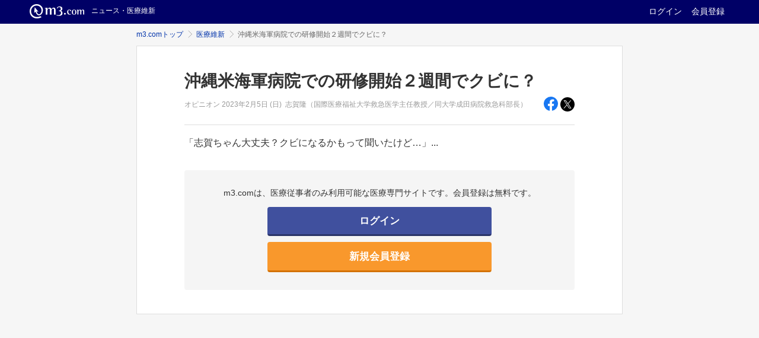

--- FILE ---
content_type: text/html; charset=UTF-8
request_url: https://www.m3.com/news/open/iryoishin/1114416
body_size: 3866
content:

<!DOCTYPE html>

<html>
    <head>
        <meta charset="UTF-8">
        
          <title>沖縄米海軍病院での研修開始２週間でクビに？ | m3.com</title>
        

        <meta name="description" content="医師のための総合医療情報ならm3.com。日々の診療や臨床・医学研究に役立つ医薬品情報、医療ニュース、学会情報、医学文献検索、医師掲示板、求人募集・転職情報、薬剤検索、医院開業・経営・集患ノウハウなど医師専用コンテンツが充実">
        <meta name="robots" content="noodp,noydir">
        <meta name="google" content="nositelinkssearchbox">
        <meta name="format-detection" content="telephone=no">
        
          <meta property="og:title" content="沖縄米海軍病院での研修開始２週間でクビに？">
        
          <meta property="og:type" content="article">
        
          <meta property="og:url" content="https://www.m3.com/news/open/iryoishin/1114416">
        
          <meta property="og:site_name" content="医療維新 | m3.com">
        
          <meta property="og:description" content="「志賀ちゃん大丈夫？クビになるかもって聞いたけど…」">
        
          <meta property="og:image" content="https://static.m3.com/news/ogp/ogp_news_iryoishin.jpg">
        
          <meta property="fb:app_id" content="1555499394724688">
        
          <meta property="twitter:card" content="summary_large_image">
        

        <script src="//s.m3img.com/javascript/jquery/1.11.1/jquery-1.11.1.min.js"></script>
        <script>
          
          window.m3EopPageType = "PC";
        </script>
        
        <script>
                
            </script>
        
        <script>
            window.isProd = "true";
        </script>
        
      <link rel="manifest" href="//s.m3img.com/atlas/1.0.0/manifest/www.manifest.json" />
      <link rel="stylesheet" href="//s.m3img.com/m3-style/latest/stylesheets/m3-style.css?t=1768436029200" />
      <link rel="stylesheet" href="//s.m3img.com/atlas/1.0.0/stylesheets/pc.css?t=1768436029200" />
      <link rel="stylesheet" href="//s.m3img.com/m3-style/latest/stylesheets/m3-cat.css?t=1768436029200" />
      <script src="//s.m3img.com/atlas/1.0.0/javascripts/atlas.common.min.js?t=1768436029200"></script>
      <script src="//s.m3img.com/atlas/1.0.0/javascripts/atlas.global.min.js?t=1768436029200"></script>
      <script src="//s.m3img.com/atlas/1.0.0/javascripts/atlas.rhs.min.js?t=1768436029200"></script>
      <script src="//s.m3img.com/m3-style/latest/javascripts/m3-script.min.js?t=1768436029200"></script>
      
      <link rel="apple-touch-icon" href="//s.m3img.com/atlas/1.0.0/images/favicon/apple-touch-icon.png" />
      <link rel="apple-touch-icon" sizes="152x152" href="//s.m3img.com/atlas/1.0.0/images/favicon/apple-touch-icon-152x152.png" />
      <link rel="shortcut icon" href="//s.m3img.com/atlas/1.0.0/images/favicon/favicon.ico" />
      <link rel="icon" type="image/png" href="//s.m3img.com/atlas/1.0.0/images/favicon/favicon-32x32.png" sizes="32x32" />
      <link rel="icon" type="image/png" href="//s.m3img.com/atlas/1.0.0/images/favicon/favicon-96x96.png" sizes="96x96" />
      <meta name="msapplication-TileColor" content="#000066">
      <meta name="msapplication-TileImage" content="//s.m3img.com/atlas/1.0.0/images/favicon/mstile-144x144.png">
      <link rel="stylesheet" href="//s.m3img.com/atlas/1.0.0/stylesheets/atlas.global.css?t=1768436029200">

      <script src="//s.m3img.com/javascript/shared/eop/eop.js?20150629"></script>
      <script src="//s.m3img.com/javascript/shared/eop/eop.scrolldepth.js"></script>
      
  
        
          <link rel="stylesheet" href="//s.m3img.com/atlas/1.0.0/stylesheets/news-open.css?t=1768436029200">
        

        <script>
          jQuery(window).load(function() {
            jQuery(".m3-equal-group").each(function() {
              jQuery(".m3-equal-panel", jQuery(this)).equalbox();
            });
          });
        </script>
        <script>
         ATLAS.jQuery(function($) {
           setup()(function (opts) {
             var serviceId = "news";

             // Atlasセットアップ処理
             ATLAS.loadGlobalParts(serviceId, $.extend({
               header: true,
               menu: false,
               footer: true,
               rhs: false
             }, opts));
           });
         });

         function setup() {
           
             return function(callback){ callback({})};
           
         }
        </script>
        
<!-- Start VWO Async SmartCode -->
<link rel="preconnect" href="https://dev.visualwebsiteoptimizer.com" />
<script type='text/javascript' id='vwoCode'>
  window._vwo_code || (function() {
  var account_id=820813,
  version=2.1,
  settings_tolerance=2000,
  hide_element='body',
  hide_element_style = 'opacity:0 !important;filter:alpha(opacity=0) !important;background:none !important',
  /* DO NOT EDIT BELOW THIS LINE */
  f=false,w=window,d=document,v=d.querySelector('#vwoCode'),cK='_vwo_'+account_id+'_settings',cc={};try{var c=JSON.parse(localStorage.getItem('_vwo_'+account_id+'_config'));cc=c&&typeof c==='object'?c:{}}catch(e){}var stT=cc.stT==='session'?w.sessionStorage:w.localStorage;code={use_existing_jquery:function(){return typeof use_existing_jquery!=='undefined'?use_existing_jquery:undefined},library_tolerance:function(){return typeof library_tolerance!=='undefined'?library_tolerance:undefined},settings_tolerance:function(){return cc.sT||settings_tolerance},hide_element_style:function(){return'{'+(cc.hES||hide_element_style)+'}'},hide_element:function(){if(performance.getEntriesByName('first-contentful-paint')[0]){return''}return typeof cc.hE==='string'?cc.hE:hide_element},getVersion:function(){return version},finish:function(e){if(!f){f=true;var t=d.getElementById('_vis_opt_path_hides');if(t)t.parentNode.removeChild(t);if(e)(new Image).src='https://dev.visualwebsiteoptimizer.com/ee.gif?a='+account_id+e}},finished:function(){return f},addScript:function(e){var t=d.createElement('script');t.type='text/javascript';if(e.src){t.src=e.src}else{t.text=e.text}d.getElementsByTagName('head')[0].appendChild(t)},load:function(e,t){var i=this.getSettings(),n=d.createElement('script'),r=this;t=t||{};if(i){n.textContent=i;d.getElementsByTagName('head')[0].appendChild(n);if(!w.VWO||VWO.caE){stT.removeItem(cK);r.load(e)}}else{var o=new XMLHttpRequest;o.open('GET',e,true);o.withCredentials=!t.dSC;o.responseType=t.responseType||'text';o.onload=function(){if(t.onloadCb){return t.onloadCb(o,e)}if(o.status===200){_vwo_code.addScript({text:o.responseText})}else{_vwo_code.finish('&e=loading_failure:'+e)}};o.onerror=function(){if(t.onerrorCb){return t.onerrorCb(e)}_vwo_code.finish('&e=loading_failure:'+e)};o.send()}},getSettings:function(){try{var e=stT.getItem(cK);if(!e){return}e=JSON.parse(e);if(Date.now()>e.e){stT.removeItem(cK);return}return e.s}catch(e){return}},init:function(){if(d.URL.indexOf('__vwo_disable__')>-1)return;var e=this.settings_tolerance();w._vwo_settings_timer=setTimeout(function(){_vwo_code.finish();stT.removeItem(cK)},e);var t;if(this.hide_element()!=='body'){t=d.createElement('style');var i=this.hide_element(),n=i?i+this.hide_element_style():'',r=d.getElementsByTagName('head')[0];t.setAttribute('id','_vis_opt_path_hides');v&&t.setAttribute('nonce',v.nonce);t.setAttribute('type','text/css');if(t.styleSheet)t.styleSheet.cssText=n;else t.appendChild(d.createTextNode(n));r.appendChild(t)}else{t=d.getElementsByTagName('head')[0];var n=d.createElement('div');n.style.cssText='z-index: 2147483647 !important;position: fixed !important;left: 0 !important;top: 0 !important;width: 100% !important;height: 100% !important;background: white !important;';n.setAttribute('id','_vis_opt_path_hides');n.classList.add('_vis_hide_layer');t.parentNode.insertBefore(n,t.nextSibling)}var o='https://dev.visualwebsiteoptimizer.com/j.php?a='+account_id+'&u='+encodeURIComponent(d.URL)+'&vn='+version;if(w.location.search.indexOf('_vwo_xhr')!==-1){this.addScript({src:o})}else{this.load(o+'&x=true')}}};w._vwo_code=code;code.init();})();
</script>
<!-- End VWO Async SmartCode -->

    </head>
    
    <body onunload="">
        

  <a style="display:none" id="eop-global"
     eop-service="news" 
    
    eop-page="m3com_OPN4.2"
  ></a>

<script>
jQuery(function($) {
  if(window.eop) {
    window.eop.init();
    window.eop.markChildren(document, true);
    window.eop.scan();
    if (window.eop.autoClick) window.eop.autoClick.init();
    if (window.eop.scrollDepth) window.eop.scrollDepth();
  }
});
</script>

        <div id="atlas-header" class="atlas-header"></div>
        <div class="atlas-body">
        
            <div class="body-content m3-contents">

      <ol class="m3-breadcrumbs">
    <li><a href="https://www.m3.com" eop-contents="topicpath_m3comtop_open" eop-action="click">m3.comトップ</a></li>
        <li><a href="https://www.m3.com/news/open/articles/iryoishin" eop-contents="topicpath_iryoishin_open" eop-action="click">医療維新</a></li>
        <li>沖縄米海軍病院での研修開始２週間でクビに？</li>
    </ol>


      
      <div class="m3-panel m3-news-open">
        <div class="m3_contents-block">

          
          <div class="m3_separated">
            
            <div class="m3-news-open-title">
              <h1>沖縄米海軍病院での研修開始２週間でクビに？</h1>
              <div class="m3-news-open-title_sub">
                <p>
                  <span class="news-category--">オピニオン</span>
                  <span class="m3-article-list__date-y">2023年</span><span class="m3-article-list__date-md">2月5日 (日)</span>&nbsp;
                  志賀隆（国際医療福祉大学救急医学主任教授／同大学成田病院救急科部長）</p>

                <div class="m3-pull-right">
                  <a href="https://www.facebook.com/sharer/sharer.php?app_id=1555499394724688&amp;u=https://www.m3.com/news/open/iryoishin/1114416?pageFrom%3Dfb" target="_blank" eop-action="click" eop-contents="share_fb">
                      <img src="//s.m3img.com/atlas/1.0.0/images/icon/facebook.svg" width="24" class="share_fb" alt="Facebookでシェア">
                    </a>
                  <a href="https://twitter.com/share?text=%E6%B2%96%E7%B8%84%E7%B1%B3%E6%B5%B7%E8%BB%8D%E7%97%85%E9%99%A2%E3%81%A7%E3%81%AE%E7%A0%94%E4%BF%AE%E9%96%8B%E5%A7%8B%EF%BC%92%E9%80%B1%E9%96%93%E3%81%A7%E3%82%AF%E3%83%93%E3%81%AB%EF%BC%9F&amp;url=https://www.m3.com/news/open/iryoishin/1114416?pageFrom%3Dtw&amp;related=m3com_editors" target="_blank" eop-action="click" eop-contents="share_tw">
                      <img src="//s.m3img.com/atlas/1.0.0/images/icon/twitter.svg" class="share_tw" width="24" alt="ポスト">
                    </a>
                  </div>
                </div>
            </div>
            

            
            <div class="m3-news-open-article">
              「志賀ちゃん大丈夫？クビになるかもって聞いたけど…」...
            </div>
            
            <div class="m3-flat-panel m3-flat-panel--default m3-news-open-login">
              <p class="m3-text-center">
                  m3.comは、医療従事者のみ利用可能な医療専門サイトです。会員登録は無料です。
              </p>
              <div class="m3-news-open-login-bt m3-text-center eop eop-display" eop-action="click">
                <a class="m3-button m3-button--primary m3-button--lg" href="https://www.m3.com/login?origURL=https://www.m3.com/news/iryoishin/1114416?loggedIn%3Dtrue"
                 eop-contents="btn_login">ログイン</a>
                <a class="m3-button m3-button--secondary m3-button--lg" href="https://www.m3.com/registration/form.jsp?promotionCode=opIshin&amp;portalId=m3login&amp;v=t080221&amp;portalRequestURL=https://www.m3.com/news/iryoishin/1114416?loggedIn%3Dtrue"
                 eop-contents="btn_new_registration">新規会員登録</a>
              </div>
            </div>

          </div>
          

        </div>
      </div>
  </div>


        
        </div>
        <div id="atlas-footer"></div>

        
          <script src="//s.m3img.com/atlas/1.0.0/javascripts/atlas.open.js?ver=2"></script>
        
    </body>
</html>


--- FILE ---
content_type: text/css
request_url: https://s.m3img.com/atlas/1.0.0/stylesheets/pc.css?t=1768436029200
body_size: 47553
content:
@charset "UTF-8";
/*iryoishin*/
.m3_news-text-red {
  font-weight: bold;
  color: #c77171;
}

.m3_news-text-yellow {
  font-weight: bold;
  color: #d89e00;
}

.m3_news-text-pink {
  font-weight: bold;
  color: #d77cc0;
}

.m3_news-text-blue {
  font-weight: bold;
  color: #4b9ab8;
}

.m3_news-text-green {
  font-weight: bold;
  color: #5d905d;
}

/*new top iryoishin*/
.news-highlight__iryoishin h3 {
  margin: 0;
  padding: 0;
}

.news-highlight__iryoishin h3 img {
  width: 80px;
  vertical-align: -3px;
  margin-right: 2px;
}

.news-highlight__iryoishin h3 img {
  vertical-align: -3px;
  margin-right: 2px;
}

.news-highlight__iryoishin-photo {
  width: 200px;
}

.news-highlight__iryoishin-photo img {
  width: auto;
  height: auto;
  max-width: 190px;
  max-height: 190px;
}

.news-iryoishin__photo {
  width: auto;
  height: auto;
  max-width: 120px;
  max-height: 120px;
}

h3.news-highlight__iryoishin-title {
  margin: 0 0 10px;
}

/* highlight-search */
.m3-highlight-search {
  padding: 10px 0 20px 0;
}
.m3-highlight-search input.m3-search__textbox {
  border-right: 125px solid #40509e;
}
.m3-highlight-search input::placeholder {
  color: #999;
}
.m3-highlight-search button.m3-search__button {
  width: 125px;
  vertical-align: middle;
  font-size: inherit;
  top: 0;
  right: 0;
  height: 100%;
}
.m3-highlight-search button.m3-search__button i {
  font-size: 18px;
  margin-right: 4px;
}
.m3-highlight-search button.m3-search__button span {
  font-size: 16px;
}

/* iryoishin detail*/
.news-iryoishin_series_logo {
  width: 90px;
}

.news-header__marker-bottom {
  border-bottom: 1px solid #dedede;
  padding: 10px 0;
}

.news-header__marker-top {
  border-top: 1px solid #dedede;
  margin-top: 10px;
  padding: 10px 0;
}

.news-header__marker-bottom p,
.news-header__marker-top p {
  margin: 0;
  padding: 0;
}

.news-iryoishin_series {
  display: block;
  float: left;
  width: 80px;
  margin: 0 10px 5px 0;
  padding: 5px 0;
  text-align: center;
  background-color: #e5e8f0;
  border-radius: 100px;
  font-size: 0.75rem;
  font-weight: normal;
  line-height: 1;
  vertical-align: top;
}

.news-iryoishin_series_title {
  display: block;
  margin: 3px 0 0;
  padding: 0;
  font-weight: bold;
  line-height: 1.5;
  overflow: auto;
  overflow-y: hidden;
}

.news-floatr_ml20 {
  float: right;
  margin-left: 20px;
}

/* iryoishin series*/
.news-iryoishin_series_panel {
  padding-top: 0;
}

.news-iryoishin_series_header {
  border-bottom: 1px solid #dedede;
  margin: -9px;
  padding: 10px;
  background-color: #f9f9f9;
}

@media all and (min-width: 1280px) {
  .news-iryoishin_series_header {
    margin: -9px -39px;
    padding: 10px 39px 10px 49px;
  }
}
.news-iryoishin_series_list {
  font-weight: bold;
  line-height: 30px;
}

.news-iryoishin_series-text {
  width: auto;
  overflow: auto;
}

.news-iryoishin_series-text h2 {
  margin: 0;
  padding: 0;
  font-weight: bold;
  font-size: 1.0625rem;
}

.news-iryoishin_series-text p {
  clear: both;
  margin: 10px 0 0 0;
  padding: 0;
  line-height: 1.5;
  font-size: 0.8rem;
}

/* iryoishin series list*/
.news-header__series-marker-bottom {
  border-bottom: 1px solid #dedede;
  margin-bottom: 10px;
  padding: 20px 0;
}

.news-header__series-marker-bottom p {
  margin: 0;
  padding: 0;
}

.news-iryoishin_serieslist-title {
  font-size: 1.0625rem;
}

.news-iryoishin_serieslist-mainimg {
  height: 120px;
}

.news-iryoishin_serieslist-maintext p {
  line-height: 1.5;
  margin: 10px 0 0;
  padding: 0;
}

.news-iryoishin_serieslist-more {
  margin-bottom: 40px;
  text-align: right;
  margin-top: 8px;
}

.news-iryoishin_serieslist-more p {
  margin: 0;
  padding: 0;
  font-weight: bold;
}

.news-carousel__thumb {
  position: relative;
  height: 80px;
  width: 156px;
  margin-bottom: 5px;
}
.news-carousel__thumb a {
  color: #555;
}
.news-carousel__thumb a:hover {
  text-decoration: none;
}

.news-carousel__thumb-link {
  display: block;
  height: 80px;
  text-align: center;
}

.news-carousel__thumb-title {
  position: absolute;
  bottom: 0;
  left: 0;
  display: inline-block;
  padding: 2px 3px;
  width: 100%;
  -webkit-box-sizing: border-box;
  -moz-box-sizing: border-box;
  box-sizing: border-box;
  filter: progid:DXImageTransform.Microsoft.gradient(GradientType=0, StartColorStr=#88ffffff, EndColorStr=#88ffffff);
  background-color: rgba(255, 255, 255, 0.8);
  font-size: 0.75rem;
  font-weight: bold;
  line-height: 1.2;
  text-align: left;
}

.news-highlight-main-col {
  width: 60%;
}
.news-highlight-main-col .m3-article-list {
  margin: 0;
}

.news-highlight-sub-col {
  width: 38%;
}

.news-highlight__panel {
  float: right;
  width: 222px;
}

.news-highlight__panel__box {
  padding: 10px;
  background-color: #f5f5f5;
  border: 1px solid #ddd;
}

.news-highlight__panel__box__list {
  list-style: none;
  margin: 0 0 10px;
  padding: 0;
}
.news-highlight__panel__box__list li {
  padding: 5px 0;
  border-bottom: 1px solid #c9c9c9;
}
.news-highlight__panel__box__list li:first-child {
  padding: 0 0 5px;
}

.news-highlight__panel__box__list__link {
  overflow: hidden;
  text-overflow: ellipsis;
  display: -webkit-box;
  -webkit-line-clamp: 2;
  line-clamp: 2;
  -webkit-box-orient: vertical;
}

.news-highlight__panel-text {
  margin-top: 5px;
}

.news-highlight__panel-text__link {
  overflow: hidden;
  text-overflow: ellipsis;
  display: -webkit-box;
  -webkit-line-clamp: 3;
  line-clamp: 3;
  -webkit-box-orient: vertical;
}

.news-highlight__panel ul li a {
  word-wrap: break-word;
}

.news-contentsarea__thumb {
  width: 100px;
  text-align: center;
}
.news-contentsarea__thumb img {
  vertical-align: bottom;
}

.m3-article-header .m3-sub-heading {
  font-size: 0.875rem;
  color: #666;
}
.m3-article-header .m3-sub-heading {
  margin-top: 14px;
}
.m3-article-header .m3-sub-heading + h1 {
  margin-top: 10px;
}
.m3-article-header .m3-info {
  margin-top: 10px;
}
.m3-article-header .m3-function {
  margin-top: 10px;
}

.m3-article-body {
  margin: 30px 0;
}

.m3-article-body__thumbnail {
  width: 222px;
  margin: 0 0 10px 10px;
  float: right;
}

.m3-article-body__thumbnail__inner {
  background-color: #f5f5f5;
  margin-bottom: 20px;
  padding: 10px;
  border: 1px solid #dedede;
  text-align: center;
}
.m3-article-body__thumbnail__inner:last-child {
  margin-bottom: 0;
}
.m3-article-body__thumbnail__inner img {
  max-width: 190px;
}

.m3-article-body__fullsize {
  margin-bottom: 40px;
}
.m3-article-body__fullsize img {
  display: block;
  margin: 0 auto;
}

.m3-article-body__fullsize__caption {
  display: block;
  margin-top: 10px;
}

.news-article-list__item--first li:first-child a {
  font-size: 1.125rem;
  font-weight: bold;
  line-height: 1.8;
}

.m3-article-list--border .news-article-list--border--none {
  border: none;
}
.m3-article-list--border .news-article-list--padding--none {
  padding: 0;
}
.m3-article-list--border li p {
  margin: 0;
}

.news-search-list {
  margin-top: 20px;
}

.news-search-list__item p {
  margin: 0 0 5px;
}

.m3-news-text-sub .m3-news-category-label {
  min-width: 56px;
  box-sizing: border-box;
}

.news-category-label--bg11020 {
  background-color: #8c5e9d;
}

.news-category-label--bg11030 {
  background-color: #9e4d72;
}

.news-category-label--bg11010 {
  background-color: #46a09b;
}

.news-category-label--bg10070 {
  background-color: #d37c4d;
}

.news-category-label--bg11040 {
  background-color: #6d799c;
}

.news-category-label--bg12020 {
  background-color: #4b9ab8;
}

.news-category-label--bg12030 {
  background-color: #5d905d;
  letter-spacing: -0.2em;
}

.news-category-label--bg12040 {
  background-color: #c77171;
}

.news-category-label--bg12000 {
  background-color: #d89e00;
}

.news-category-label--bg12050 {
  background-color: #665fc4;
}

.news-category-label--bg11050 {
  background-color: #8fad47;
}

.news-category-label--bg11060 {
  background-color: #d77cc0;
}

.news-category-label--bg11070 {
  background-color: #46a09b;
}

.news-category-label--bg-wic {
  background-color: #2d0097;
}

.m3-news-text-sub {
  display: flex;
  align-items: center;
  margin-top: 4px !important;
}

/*article source*/
.m3-news-text-sub .m3-news-text-source {
  overflow: hidden;
  text-overflow: ellipsis;
}

/*icon*/
.m3-news-text-sub .m3-icon-label,
.m3-news-text-sub .m3-text--small {
  white-space: nowrap;
}

.news-tag {
  display: inline-block;
  position: relative;
  background: #e5e8f0;
  margin-top: 15px;
  padding: 8px 10px;
  font-size: 0.875rem;
  font-weight: bold;
  text-decoration: none;
}
.news-tag:visited {
  color: #03a !important;
}
.news-tag:hover {
  text-decoration: none !important;
}
.news-tag:after {
  content: "";
  position: absolute;
  top: 0;
  right: -12px;
  border-top: 18px solid transparent;
  border-bottom: 18px solid transparent;
  border-left: 12px solid #e5e8f0;
}

.news-tag-arrow {
  display: inline-block;
  padding: 1px 3px;
  background: #9ac;
  color: #fff;
  font-size: 0.625rem;
}

.news-tag-logo {
  margin-top: 5px;
}

.m3-function .m3-function__print {
  font-size: 18px;
}
.m3-function .m3-function__print a {
  color: #333;
  padding: 0 5px;
}
.m3-function .m3-function__twitter a {
  vertical-align: -3px;
  padding: 0 5px;
}
.m3-function .m3-social-button a i {
  margin-right: 6px;
}

.m3-function .m3-function__print a:hover,
.m3-function .m3-function__twitter a img:hover {
  opacity: 0.7;
  filter: alpha(opacity=70);
  cursor: pointer;
}

.m3-article-add-comment {
  margin-bottom: 20px;
  border-top: 1px #dedede solid;
}
.m3-article-add-comment h2 {
  margin-top: 25px;
}
.m3-article-add-comment h2 input {
  display: inline;
  width: 250px;
  padding: 6px;
  margin-top: 0;
  margin-right: 6px;
}
.m3-article-add-comment p.m3-text--small {
  margin: 0.5em 0 0 0;
  white-space: nowrap;
}
.m3-article-add-comment input, .m3-article-add-comment textarea {
  border: 1px solid #9ac;
  padding: 10px;
  border-radius: 4px;
  background: #fff;
  vertical-align: middle;
  box-sizing: border-box;
  font-size: 14px;
}
.m3-article-add-comment textarea {
  width: 100%;
}
.m3-article-add-comment input.m3-article-comment__newname {
  width: 250px;
  margin-right: 6px;
  padding: 6px;
}
.m3-article-add-comment input.m3-article-comment__title {
  width: 450px;
}
.m3-article-add-comment input.m3-article-comment__contents {
  width: 100%;
}
.m3-article-add-comment .m3-flat-panel--warning p {
  font-weight: bold;
  margin: 10px 0;
}
.m3-article-add-comment .m3-flat-panel--warning p {
  font-weight: bold;
  margin: 10px 0;
}

.m3-article-add-comment__bt {
  height: 48px;
}

.m3-article-comment-list ul {
  padding: 0;
  margin: 10px 0;
}
.m3-article-comment-list ul li {
  list-style-type: none;
  padding: 15px;
  border-top: 1px solid #d9d9d9;
}
.m3-article-comment-list ul li:hover {
  background: #fcf9ea;
  cursor: pointer;
}
.m3-article-comment-list ul li:last-child {
  border-bottom: 1px solid #ccc;
}
.m3-article-comment-list ul li h4 {
  font-size: 1rem;
  margin: 0;
}
.m3-article-comment-list ul li p.m3-article-comment-list__info {
  font-size: 0.75rem;
  color: #808080;
  line-height: 1.5;
  margin: 6px 0 0 0;
}

.m3-article-comment-list__nocomment {
  border-top: 1px solid #d9d9d9;
  border-bottom: 1px solid #d9d9d9;
  margin: 10px 0;
}
.m3-article-comment-list__nocomment p {
  padding: 3em;
  text-align: center;
}

.m3-article-comment-list__text {
  font-size: 0.875rem;
  line-height: 1.5;
  padding-top: 10px;
  color: #333;
  margin: 0;
  word-break: break-all;
}

.m3-article-comment-list__more a i,
.m3-article-comment-list__all-comment a i {
  margin-right: 3px;
}

.m3-article-comment-list__all-comment a {
  margin-top: 10px;
  font-size: 0.875rem;
}

.m3-article-comment-consent {
  padding: 20px 20px !important;
}
.m3-article-comment-consent label {
  font-size: 0.875rem;
}
.m3-article-comment-consent h3 {
  margin-top: 10px;
}
.m3-article-comment-consent ul {
  list-style-position: inside;
  padding-left: 0;
}
.m3-article-comment-consent ul li {
  font-size: 0.75rem;
  color: #808080;
  line-height: 1.5;
  list-style: none;
  padding-left: 15px;
}
.m3-article-comment-consent ul li:before {
  content: "";
  width: 4px;
  height: 4px;
  display: inline-block;
  border-radius: 100%;
  background: #b2b2b2;
  position: relative;
  left: -10px;
  top: -3px;
}

.m3-checkbox input[type=checkbox] + span::before {
  background: #fff;
}

.news-twitter-timeline .twitter-timeline {
  width: 100% !important;
}

.news-mailmagazine-box {
  padding-top: 3px;
  line-height: 1.5;
}

.news-mailmagazine__mail__icon {
  font-size: 1.25rem;
  color: #40509e;
  line-height: 1;
}

.news-mailmagazine-bt i {
  margin-right: 4px;
  font-size: 0.85rem;
  line-height: 1;
}

.news-bottom-printbt {
  padding-right: 10px;
}

.news-bottom-tweetbt {
  margin-top: 6px;
}

.news-wic-lead-panel p {
  margin-top: 0;
  font-size: 0.875rem;
}

.news-wic-lead {
  display: table;
}
.news-wic-lead .news-wic-lead,
.news-wic-lead .news-wic-logo {
  vertical-align: top;
}
.news-wic-lead .news-wic-logo {
  width: 206px;
  display: table-cell;
  padding-right: 20px;
}
.news-wic-lead .news-wic-text {
  display: table-cell;
}
.news-wic-lead p {
  margin-top: 0;
  font-size: 0.875rem;
}

.news-asahi-panel .news-asahi-heading {
  margin-bottom: 15px;
}
.news-asahi-panel .news-asahi-text {
  margin-bottom: 10px;
}

.news-saizensen__panel {
  margin-top: 10px;
  padding-bottom: 20px;
  border-top: 2px solid #40509e;
}

.news-saizensen-series-index {
  padding: 20px 0;
}

.news-saizensen-series-index .m3-span-8 h3 {
  display: inline;
  float: left;
  margin-top: 0;
}

.news-saizensen-series-index .m3-span-4 p {
  float: right;
  font-size: 12px;
  margin: 0;
  font-weight: bold;
}

.news-saizensen-related-seminar {
  margin-bottom: 50px;
  border-radius: 4px;
  padding: 30px;
  background-color: #f5f5f5;
}

.news-saizensen-related-seminar h3 {
  margin: 0;
}

.news-saizensen-related-seminar ul {
  margin-bottom: 0;
}

.news-saizensen-related-seminar ul li {
  font-size: 13px;
}

.news-article__list--nest li {
  text-indent: 0;
  counter-increment: none;
}
.news-article__list--nest li:before {
  content: none;
}

.news-article__text--important {
  background: #e5eaf7;
  padding: 4px 5px;
}

.news-article__col {
  margin-top: 15px;
  *zoom: 1;
}
.news-article__col:before, .news-article__col:after {
  display: table;
  content: "";
  line-height: 0;
}
.news-article__col:after {
  clear: both;
}

.news-article__col-left {
  float: left;
  padding-right: 20px;
  width: 329px;
  border-right: 1px solid #dedede;
}

.news-article__col-right {
  float: right;
  width: 330px;
  margin-left: 20px;
}

.news-article__col--round-left {
  float: left;
  margin: 0 20px 10px 0;
}

.news-article__col--round-right {
  float: right;
  margin: 0 0 10px 20px;
}

.news-article__img-capset {
  margin: 15px auto 0;
  text-align: center;
  display: table;
  width: 150px;
}

.news-article__img {
  margin-top: 15px;
  text-align: center;
}

.news-article__img__box {
  display: inline-block;
}

.news-article__img--border img {
  border: 1px solid #dedede;
  vertical-align: bottom;
}

.news-article__caption {
  font-size: 0.8125rem;
  text-align: left;
}

.news-article__caption--w150 {
  width: 150px;
}

.news-article__caption--w343 {
  width: 343px;
}

.news-article__caption--w353 {
  width: 353px;
}

.news-article__caption--w500 {
  margin-left: auto;
  margin-right: auto;
  width: 500px;
}

.news-article__label {
  margin-right: 6px;
  padding: 4px 8px;
  color: #fff;
}

.news-article__label--agree {
  background: #40509e;
}

.news-article__label--disagree {
  background: #c00;
}

.news-article__label--withhold {
  background: #666;
}

.news-article__box {
  padding: 15px 20px;
  font-size: 0.8125rem;
}
.news-article__box p {
  margin: 0;
}
.news-article__box ul {
  margin-top: 5px;
  margin-bottom: 0;
}
.news-article__box li {
  margin-top: 5px;
}

.news-article__list {
  margin: 0;
}
.news-article__list li {
  margin-top: 0;
  font-size: 0.875rem;
}

.news-article__box--default {
  background: #f5f5f5;
}

.news-article__box--secondary {
  border: 1px solid #9ac;
}

.news-article__box--title {
  font-size: 0.9375rem;
  font-weight: bold;
  margin-bottom: 5px;
}

.news-article__col--round__table {
  width: 343px;
}

.news-article__cell--color {
  background: #e5eaf7 !important;
}

.news-article__line--color td, .news-article__line--color > .news-article__table__cell {
  background: #f5f5f5 !important;
}

.news-article__table {
  margin-top: 15px;
}
.news-article__table .news-article__caption {
  margin-bottom: 5px;
}

.news-article__table__inner {
  table-layout: fixed;
  display: table;
  width: 100%;
  margin: 0;
  padding: 0;
  border-top: 1px solid #dedede;
  border-left: 1px solid #dedede;
  list-style: none;
}

.news-article__table__line {
  display: table-row;
}

.news-article__table__cell {
  display: table-cell;
  font-size: 0.875rem;
  padding: 10px 15px;
  color: #333;
  vertical-align: top;
  border-right: 1px solid #dedede;
  border-bottom: 1px solid #dedede;
}

.news-article__table__cell__header {
  background-color: #f5f5f5;
  font-weight: bold;
}

.news-article__table--middle {
  vertical-align: middle !important;
}

.news-article__table--center {
  text-align: center !important;
}

.news-article__quote--bg {
  background: #f5f5f5;
  padding: 20px;
}
.news-article__quote--bg p {
  margin-top: 0;
}

.news-article__tv__box,
.news-article__tv__caption,
.news-article__tv__after {
  font-size: 0.875rem;
}

.news-article__tv__box h2 {
  border: solid 1px #dedede;
  padding: 10px 10px 10px 20px;
  background: #f6f6f6;
  font-size: 0.9375rem;
  font-weight: bold;
  margin: 20px 0 0;
}

.news-article__tv__box--wrap {
  border-bottom: solid 1px #dedede;
  border-right: solid 1px #dedede;
  border-left: solid 1px #dedede;
  padding: 0 20px;
  margin: 0;
}
.news-article__tv__box--wrap h3 {
  padding: 16px 0 0;
  margin: 0;
  font-size: 1rem;
}
.news-article__tv__box--wrap p {
  margin-bottom: 8px;
  font-size: 1rem;
}

.news-article__tv__box--link {
  text-align: right;
  margin-bottom: 20px;
}

.news-article__tv__pastlink {
  margin: 20px 0;
  text-align: center;
}

.news-article__tv__caption .news-article__tv__caption--ul {
  text-decoration: underline;
}

.news-article__tv__caption span {
  display: block;
}

.news-article__tv__after--info {
  background: #f6f6f6;
  border-radius: 4px;
  padding: 8px 12px;
}

.news-article__tv__caption span {
  display: block;
}

.news-article__tv__after {
  margin: 0;
}
.news-article__tv__after h3 {
  padding: 16px 0 0;
  margin: 0;
  font-size: 1rem;
}
.news-article__tv__after p {
  margin: 8px 0;
  font-size: 1rem;
}

.m3-news-quiz-highlight {
  height: 100%;
  width: 100%;
  display: table;
}
.m3-news-quiz-highlight .m3-news-quiz-highlight__wrap {
  display: table-cell;
}

.m3-article-body .m3_readable {
  font-size: 87.5%;
  line-height: 1.6;
  margin: 0.71em 0;
}
.m3-article-body .photo {
  float: right;
  font-size: 75%;
  margin: 5px;
}
.m3-article-body .style1 {
  color: #fff;
  font-size: 16px;
  font-weight: bold;
}
.m3-article-body .style2 {
  font-size: 14px;
}
.m3-article-body .m3_lh13 {
  line-height: 1.3;
}
.m3-article-body .m3_fs12 {
  font-size: 75%;
}
.m3-article-body .m3_fs14 {
  font-size: 87.5%;
}
.m3-article-body .m3_fs16 {
  font-size: 100%;
}
.m3-article-body .m3_optional-information {
  border: 1px solid #bfbfbf;
  line-height: 1.3;
  margin: 1.25em 0;
  padding: 0.31em 0 0;
}
.m3-article-body .m3_optional-information .m3_plain {
  font-size: 87.5%;
  font-weight: bold;
  margin: 0.36em 10px;
  padding: 0;
}
.m3-article-body .m3_optional-information .m3_subtitle {
  display: block;
  font-size: 85.7%;
  font-weight: normal;
  margin: 0.42em 0;
}
.m3-article-body .m3_optional-information .m3_optional-contents {
  margin: 0.31em 10px;
}
.m3-article-body .m3_plain {
  font-size: 75%;
  line-height: 1.3;
  margin: 1.25em 0;
}
.m3-article-body .m3_status-mark {
  padding: 0 0.3em;
  color: #fff;
  font-weight: normal;
  font-size: 91.7%;
  font-family: Tahoma;
  white-space: nowrap;
  letter-spacing: 0.02em;
}
.m3-article-body .m3_status_02 {
  background: #808080;
}
.m3-article-body .m3_status_03 {
  background: #33009a;
}
.m3-article-body .m3_status_04 {
  background: #000;
}
.m3-article-body .m3_status_05 {
  border: 1px solid #000;
  background: #fff;
  color: #000;
}
.m3-article-body .m3_status_06 {
  background: #db0000;
  text-decoration: none;
}
.m3-article-body .m3_status_07 {
  background: #000;
  text-decoration: none;
}
.m3-article-body .m3_status_08 {
  color: #8c0000;
  font-weight: bold;
  text-decoration: none;
}
.m3-article-body .m3_status_09 {
  background: #3c3;
}
.m3-article-body .m3_status_10 {
  background: #e56d17;
  text-decoration: none;
}
.m3-article-body .m3_simple {
  margin: 1.07em 0;
  padding: 0;
  border: none;
  font-size: 87.5%;
  line-height: 1.3;
}
.m3-article-body .m3_mb10 {
  margin-bottom: 10px;
}
.m3-article-body .m3_mr10 {
  margin-right: 10px;
}
.m3-article-body .m3_fl {
  float: left;
}
.m3-article-body .m3-heading1,
.m3-article-body .m3-heading2,
.m3-article-body .m3-heading3 {
  font-weight: bold;
}
.m3-article-body .m3_clearfix {
  *zoom: 1;
}
.m3-article-body .m3_clearfix:before, .m3-article-body .m3_clearfix:after {
  display: table;
  content: "";
  line-height: 0;
}
.m3-article-body .m3_clearfix:after {
  clear: both;
}

/* research-polls label*/
.news-poll-label--wanted {
  background-color: #40509e;
}

.news-poll-label--open {
  color: #40509e;
  border: 1px solid #40509e;
}

.news-poll-text {
  margin-top: 5px;
}

.m3-equal-group .m3-panel.news-recommended-clinical--point {
  padding-bottom: 33px;
}

/*ぼかし版*/
.m3-article-comment-blur {
  float: none;
  margin-top: 70px;
  padding-top: 20px;
  border-top: 1px #dedede solid;
}
.m3-article-comment-blur a {
  display: block;
  width: 100%;
  height: 200px;
  background: url(//s.m3img.com/atlas/1.0.0/images/news/comment.png) 0 0 no-repeat;
  background-size: contain;
  text-align: center;
}
.m3-article-comment-blur a:hover {
  background: url(//s.m3img.com/atlas/1.0.0/images/news/comment_over.png) 0 0 no-repeat;
  background-size: contain;
}
.m3-article-comment-blur span.m3-button {
  display: inline-block;
  padding: 10px 20px;
  margin-top: 77px;
}
.m3-article-comment-blur span.m3-button:active {
  margin-top: 80px;
}
.m3-article-comment-blur span i {
  margin-right: 5px;
}

a.m3-category-label-link-lg {
  color: rgb(64, 80, 158);
  margin: 0px 6px 10px 0px;
  padding: 9px 18px;
  font-size: 13px;
  border-radius: 60px;
  border: 1px solid rgb(64, 80, 158);
  background-color: rgb(255, 255, 255);
}
a.m3-category-label-link-lg:visited {
  color: rgb(64, 80, 158);
  background-color: rgb(255, 255, 255);
}
a.m3-category-label-link-lg:hover, a.m3-category-label-link-lg:visited:hover {
  background-color: rgb(64, 80, 158);
  text-decoration-line: none;
  text-decoration-style: initial;
  text-decoration-color: initial;
  color: rgb(255, 255, 255) !important;
}

.m3-article-list-heading {
  overflow: visible;
  white-space: normal;
}

/* 地域ニュース　ここから */
.news-japan-map {
  margin-top: 20px;
}

.news-japan-map svg {
  width: 500px;
  margin: 20px auto;
}

.news-japan-btn ul {
  position: absolute;
  margin: 0;
  padding: 0;
  z-index: 100;
  margin-bottom: 30px;
}

.news-japan-btn ul li {
  margin: 0;
  padding: 0;
  list-style: none;
  display: block;
  border-bottom: 1px solid #fff;
  background-color: #f5f5f5;
  width: 80px;
}

.news-japan-btn ul li:last-child {
  border-bottom: none;
}

.news-japan-btn ul li.news-japan-btn__tokyo {
  width: 161px;
}

.news-japan-btn ul li a {
  display: block;
  padding: 5px;
  font-size: 14px;
  text-decoration: none !important;
}

.news-japan-btn ul li a:hover {
  background-color: #7b92d4;
  color: #fff;
}

.news-japan-map {
  position: relative;
  width: 700px;
  text-align: center;
  border-bottom: 1px solid #dedede;
  padding-bottom: 30px;
  margin-bottom: 10px;
}

.news-japan-area__tohoku, .news-japan-area__kanto, .news-japan-area__shikoku {
  display: flex;
  flex-wrap: wrap;
  width: 163px;
}

.news-japan-area__chubu {
  display: flex;
  flex-wrap: wrap;
  width: 244px;
}

.news-japan-area__tohoku li:nth-last-child(2), .news-japan-area__shikoku li:nth-last-child(2) {
  border-bottom: none;
}

.news-japan-area__chubu li:nth-last-child(2), .news-japan-area__chubu li:nth-last-child(3) {
  border-bottom: none;
}

.news-japan-area__tohoku li:nth-child(even), .news-japan-area__kanto li:nth-child(even), .news-japan-area__shikoku li:nth-child(even) {
  border-left: 1px solid #fff;
}

.news-japan-area__chubu li {
  border-right: 1px solid #fff;
}

.news-japan-area__chubu li:nth-child(3n) {
  border-right: none;
}

.news-japan-area__hokkaido {
  top: 80px;
  right: 20px;
}

.news-japan-area__tohoku {
  top: 195px;
  right: 40px;
}

.news-japan-area__kanto {
  bottom: 130px;
  right: 60px;
}

.news-japan-area__chubu {
  bottom: 20px;
  right: 60px;
}

.news-japan-area__kinki {
  top: 120px;
  left: 255px;
}

.news-japan-area__chugoku {
  top: 210px;
  left: 150px;
}

.news-japan-area__shikoku {
  bottom: 0;
  left: 230px;
}

.news-japan-area__kyusyu {
  bottom: 0;
  left: 50px;
}

.news-japan-area__okinawa {
  top: 135px;
  left: 140px;
}

.news-japan__okinawabox {
  position: absolute;
  width: 160px;
  height: 175px;
  border-right: 1px solid #dedede;
  border-bottom: 1px solid #dedede;
  top: 10px;
  left: 80px;
  z-index: 0;
}

.news-japan {
  fill: #d5dbe7;
}

.m3-panel > .news-local-title {
  margin: -29px -9px 20px !important;
}

@media screen and (min-width: 1280px) {
  .m3-panel > .news-local-title {
    margin: -39px -39px 20px !important;
  }
}
.news-local-title {
  background-color: #333;
  height: 156px;
  background-position: center center;
  background-repeat: no-repeat;
}

.news-local-title__prefectures {
  background: rgba(0, 0, 0, 0.4);
  height: 156px;
}

.news-local-title__prefectures span {
  display: block;
  margin: 0 0 0 0.5em;
  padding: 0;
  font-size: 42px;
  font-weight: bold;
  text-align: center;
  color: #fff;
  text-shadow: 1px 1px 3px #000;
  letter-spacing: 0.5em;
  line-height: 156px;
}

/*横１列にする*/
.news-highlight-main-full {
  width: 100%;
}
.news-highlight-main-full .m3-article-list {
  margin: 0;
}

/*Best4以下１行で省略*/
.news-local_highlight--latter {
  display: inline-block;
  max-width: 500px;
  white-space: nowrap;
  overflow: hidden;
  text-overflow: ellipsis;
  vertical-align: middle;
}

/*上３つをアクティブに*/
.news-article-list__item--best3 {
  border-top: 1px solid #dedede;
  margin: 20px 0 0;
  padding: 10px 0 0;
}
.news-article-list__item--best3 li:nth-child(1) a,
.news-article-list__item--best3 li:nth-child(2) a,
.news-article-list__item--best3 li:nth-child(3) a {
  font-size: 1.125rem;
  font-size: 1.125rem;
  font-weight: bold;
  line-height: 1.8;
}

.news-local-ranking {
  display: flex;
}

.news-local-ranking__num {
  margin-right: 8px;
  width: 22px;
}
.news-local-ranking__num .m3-article-list--noimage__item {
  margin: 0;
}

.news-local-ranking__news {
  width: 670px;
}

.m3-article-list--noimage__item {
  display: inline-block;
  overflow: hidden;
  padding: 5px;
  width: 12px;
  height: 12px;
  line-height: 12px;
  font-size: 12px;
  text-align: center;
  border-radius: 2px;
  color: #fff;
  background: #7c95db;
  font-weight: normal;
}

.m3-article-list li:nth-child(1) .news-local-ranking__num .m3-article-list--noimage__item {
  background-color: #d0a32f;
}
.m3-article-list li:nth-child(2) .news-local-ranking__num .m3-article-list--noimage__item {
  background-color: #b9b9b0;
}
.m3-article-list li:nth-child(3) .news-local-ranking__num .m3-article-list--noimage__item {
  background-color: #D07149;
}

.news-local-arealink__heading {
  font-weight: bold;
}
.news-local-arealink__heading i {
  margin-right: 5px;
}

.news-local-arealink__list {
  margin: 0;
  padding: 0;
  display: flex;
  justify-content: space-between;
  flex-wrap: wrap;
}
.news-local-arealink__list li {
  margin: 10px 0 0;
  padding: 0;
  list-style: none;
}
.news-local-arealink__list li a {
  display: block;
  text-align: center;
  border-radius: 4px;
  background: #d5dbe7;
  padding: 10px 0;
}
.news-local-arealink__list li a:hover {
  background-color: #7b92d4;
  color: #fff;
  text-decoration: none;
}

.news-local-arealink__hokkaidotohoku li {
  width: 94.2857142857px;
}

.news-local-arealink__kanto li {
  width: 94.2857142857px;
}

.news-local-arealink__chubu li {
  width: 71.1111111111px;
}

.news-local-arealink__kinki li {
  width: 111.6666666667px;
}

.news-local-arealink__chugokushikoku li {
  width: 71.1111111111px;
}

.news-local-arealink__kyusyuokinawa li {
  width: 168.75px;
}

/* 地域ニュース　ここまで */
.m3-message-box-a {
  border: solid 1px #DEDEDE;
  font-size: 0.875rem;
  line-height: 1.5;
  background-color: #fff;
  margin-top: 20px;
  padding: 15px;
  border-radius: inherit;
  position: relative;
}

.m3-message-box-a a:after {
  position: absolute;
  top: 0;
  right: 0;
  bottom: 0;
  left: 0;
  z-index: 1;
  pointer-events: auto;
  content: "";
}

.m3-message-box-a:hover {
  border: solid 1px rgba(64, 81, 157, 0.5);
  background-color: #F2F5FF;
  cursor: pointer;
  text-decoration: none;
}

.m3-message-box-a a:hover {
  text-decoration: none;
}

.m3-message-box-a .m3-message-box__unit {
  display: table-cell;
  vertical-align: middle;
  width: 40%;
  position: relative;
  color: #333;
  font-weight: bold;
}

.m3-message-box-a .m3-message-box__unit-right .m3-message-box__img img {
  width: 53px;
  height: auto;
}

.m3-message-box-a .m3-message-box__group i.atlas-glyphs-arrow-right {
  display: table-cell;
  font-weight: bold;
  font-size: 20px;
  width: 4%;
  text-align: right;
  vertical-align: middle;
}

.m3-message-box-a .m3-message-box__group i.atlas-glyphs-arrow-right:before {
  color: #999;
}

.m3-message-box-a .m3-message-box__body {
  width: auto;
  display: inherit;
  white-space: inherit;
  font-size: 15px;
  color: #333;
  overflow: hidden;
}

.m3-message-box-a .m3-status-label--high {
  vertical-align: text-bottom;
}

.m3-message-box-a .m3-message-box__title {
  width: auto;
  white-space: inherit;
  font-weight: bold;
  color: #333;
  line-height: 1.3;
  font-size: 15px;
  font-weight: bold;
}

.m3-message-box-a .m3-message-box__from {
  color: #999;
}

.m3-message-box-a:hover .m3-message-box__title,
.m3-message-box-a:hover .m3-message-box__unit {
  color: #03a;
}

.m3-message-box-a .m3-message-box__unit .message {
  overflow: hidden;
  padding-right: 10px;
}

.m3-message-box-a:hover i.atlas-glyphs-arrow-right:before {
  color: #2a3468;
}

@media screen and (min-width: 1280px) {
  .m3-message-box-a {
    padding: 20px;
  }
  .m3-message-box-a .m3-message-box__group i.atlas-glyphs-arrow-right {
    width: 7%;
  }
}
.news-local-title__hokkaido {
  background: url(https://s.m3img.com/images/news/japan/hokkaido.jpg);
}

.news-local-title__aomori {
  background: url(https://s.m3img.com/images/news/japan/aomori.jpg);
}

.news-local-title__iwate {
  background: url(https://s.m3img.com/images/news/japan/iwate.jpg);
}

.news-local-title__miyagi {
  background: url(https://s.m3img.com/images/news/japan/miyagi.jpg);
}

.news-local-title__akita {
  background: url(https://s.m3img.com/images/news/japan/akita.jpg);
}

.news-local-title__yamagata {
  background: url(https://s.m3img.com/images/news/japan/yamagata.jpg);
}

.news-local-title__fukushima {
  background: url(https://s.m3img.com/images/news/japan/fukushima.jpg);
}

.news-local-title__ibaraki {
  background: url(https://s.m3img.com/images/news/japan/ibaraki.jpg);
}

.news-local-title__tochigi {
  background: url(https://s.m3img.com/images/news/japan/tochigi.jpg);
}

.news-local-title__gunma {
  background: url(https://s.m3img.com/images/news/japan/gunma.jpg);
}

.news-local-title__saitama {
  background: url(https://s.m3img.com/images/news/japan/saitama.jpg);
}

.news-local-title__chiba {
  background: url(https://s.m3img.com/images/news/japan/chiba.jpg);
}

.news-local-title__tokyo {
  background: url(https://s.m3img.com/images/news/japan/tokyo.jpg);
}

.news-local-title__kanagawa {
  background: url(https://s.m3img.com/images/news/japan/kanagawa.jpg);
}

.news-local-title__niigata {
  background: url(https://s.m3img.com/images/news/japan/niigata.jpg);
}

.news-local-title__toyama {
  background: url(https://s.m3img.com/images/news/japan/toyama.jpg);
}

.news-local-title__ishikawa {
  background: url(https://s.m3img.com/images/news/japan/ishikawa.jpg);
}

.news-local-title__fukui {
  background: url(https://s.m3img.com/images/news/japan/fukui.jpg);
}

.news-local-title__yamanashi {
  background: url(https://s.m3img.com/images/news/japan/yamanashi.jpg);
}

.news-local-title__nagano {
  background: url(https://s.m3img.com/images/news/japan/nagano.jpg);
}

.news-local-title__gifu {
  background: url(https://s.m3img.com/images/news/japan/gifu.jpg);
}

.news-local-title__shizuoka {
  background: url(https://s.m3img.com/images/news/japan/shizuoka.jpg);
}

.news-local-title__aichi {
  background: url(https://s.m3img.com/images/news/japan/aichi.jpg);
}

.news-local-title__mie {
  background: url(https://s.m3img.com/images/news/japan/mie.jpg);
}

.news-local-title__shiga {
  background: url(https://s.m3img.com/images/news/japan/shiga.jpg);
}

.news-local-title__kyoto {
  background: url(https://s.m3img.com/images/news/japan/kyoto.jpg);
}

.news-local-title__osaka {
  background: url(https://s.m3img.com/images/news/japan/osaka.jpg);
}

.news-local-title__hyogo {
  background: url(https://s.m3img.com/images/news/japan/hyogo.jpg);
}

.news-local-title__nara {
  background: url(https://s.m3img.com/images/news/japan/nara.jpg);
}

.news-local-title__wakayama {
  background: url(https://s.m3img.com/images/news/japan/wakayama.jpg);
}

.news-local-title__tottori {
  background: url(https://s.m3img.com/images/news/japan/tottori.jpg);
}

.news-local-title__shimane {
  background: url(https://s.m3img.com/images/news/japan/shimane.jpg);
}

.news-local-title__okayama {
  background: url(https://s.m3img.com/images/news/japan/okayama.jpg);
}

.news-local-title__hiroshima {
  background: url(https://s.m3img.com/images/news/japan/hiroshima.jpg);
}

.news-local-title__yamaguchi {
  background: url(https://s.m3img.com/images/news/japan/yamaguchi.jpg);
}

.news-local-title__tokushima {
  background: url(https://s.m3img.com/images/news/japan/tokushima.jpg);
}

.news-local-title__kagawa {
  background: url(https://s.m3img.com/images/news/japan/kagawa.jpg);
}

.news-local-title__ehime {
  background: url(https://s.m3img.com/images/news/japan/ehime.jpg);
}

.news-local-title__kochi {
  background: url(https://s.m3img.com/images/news/japan/kochi.jpg);
}

.news-local-title__fukuoka {
  background: url(https://s.m3img.com/images/news/japan/fukuoka.jpg);
}

.news-local-title__saga {
  background: url(https://s.m3img.com/images/news/japan/saga.jpg);
}

.news-local-title__nagasaki {
  background: url(https://s.m3img.com/images/news/japan/nagasaki.jpg);
}

.news-local-title__kumamoto {
  background: url(https://s.m3img.com/images/news/japan/kumamoto.jpg);
}

.news-local-title__oita {
  background: url(https://s.m3img.com/images/news/japan/oita.jpg);
}

.news-local-title__miyazaki {
  background: url(https://s.m3img.com/images/news/japan/miyazaki.jpg);
}

.news-local-title__kagoshima {
  background: url(https://s.m3img.com/images/news/japan/kagoshima.jpg);
}

.news-local-title__okinawa {
  background: url(https://s.m3img.com/images/news/japan/okinawa.jpg);
}

.m3-twbs-modal-header.m3-twbs-modal-header__oncology {
  border-bottom: none;
}

.m3-twbs-modal-body .m3-twbs-modal-title__oncology {
  margin-bottom: 10px;
}
.m3-twbs-modal-body__inner {
  padding: 20px;
}

.m3-twbs-modal-footer__oncology {
  border-top: none;
  text-align: center;
  padding-bottom: 40px;
}

.m3-twbs-modal-title__oncology-border {
  border-top: 1px solid #dedede;
  padding-top: 20px;
  margin-top: 20px;
}

.m3-custom-heading__select a:visited {
  color: #03a;
}

.m3-article-list__oncology .m3-category-label-link {
  display: none;
}

.m3-cat p {
  margin: 0 0 1rem 0;
}
.m3-cat p a.m3-button--primary {
  color: #fff;
}
.m3-cat .m3-heading1, .m3-cat .m3-heading2, .m3-cat .m3-heading3 {
  margin: 1.5rem 0 1rem;
}
.m3-cat .news-article__box p:last-child {
  margin: 0;
}
.m3-cat .news-article__box--default img {
  margin-bottom: 0rem !important;
}
.m3-cat .news-article__box--default ul {
  margin: 5px 0 0 0;
}
.m3-cat .news-article__box--default hr.m3-push-top {
  margin: 20px 0 0 0 !important;
}
.m3-cat ul.m3-list {
  margin: 15px 0 0 0;
}
.m3-cat table.m3-table tbody th {
  padding: 10px 15px;
}
.m3-cat .m3-table ul {
  margin: 0;
}
.m3-cat ul.m3-list--note {
  padding-left: 0;
}
.m3-cat ul.m3-list--note li::before {
  content: "※" !important;
}
.m3-cat .news-article__box ul {
  margin-top: 5px;
}
.m3-cat .m3-list--ordered li {
  list-style-type: decimal;
}
.m3-cat .m3-list--ordered li:before {
  content: none;
}
.m3-cat .border {
  margin-bottom: 1rem;
}
.m3-cat .group {
  margin: 20px 0 20px !important;
}

/*animation */
@-webkit-keyframes flash {
  0% {
    opacity: 0.5;
  }
  100% {
    opacity: 1;
  }
}
@keyframes flash {
  0% {
    opacity: 0.5;
  }
  100% {
    opacity: 1;
  }
}
.m3-series-article-box {
  margin: 60px 0 20px;
}
.m3-series-article-box h2 {
  font-size: 1.125rem;
  border-left: none;
  padding: 0;
  margin: 0 0 16px;
}
.m3-series-article-box h2 a {
  color: #03a;
}
.m3-series-article-box h2 a:visited {
  color: #03a;
}
.m3-series-article-box ul {
  list-style: none;
  padding: 0;
  margin: 0;
}
.m3-series-article-box ul li {
  border-bottom: 1px solid #dedede;
  opacity: 1;
  height: auto;
  width: 100%;
  transition: all 0.4s ease 0s;
  overflow: hidden;
}
.m3-series-article-box ul li:first-child {
  border-top: 1px solid #dedede;
}
.m3-series-article-box ul li.is-hidden {
  visibility: hidden;
  opacity: 0;
  height: 0;
  margin: 0;
  padding: 0;
  display: none;
}
.m3-series-article-box ul li a {
  display: flex;
  align-items: center;
  -webkit-box-align: center;
  -ms-flex-align: center;
  padding: 12px 0;
  text-decoration: none !important;
  color: #333;
}
.m3-series-article-box ul li a:hover .m3-series-article-box__number,
.m3-series-article-box ul li a:hover .m3-series-article-box__text {
  opacity: 0.6;
}
.m3-series-article-box ul li a:hover .m3-series-article-box__thumb img {
  opacity: 1;
  animation-duration: 0.5s;
  animation-name: flash;
  -webkit-animation-duration: 0.5s;
  -webkit-animation-name: flash;
}
.m3-series-article-box__number {
  width: 24px;
  padding: 0;
  box-sizing: border-box;
  color: #999;
  font-size: 0.875rem;
  white-space: nowrap;
}
.m3-series-article-box__text {
  flex: 1;
  padding: 0 0 0 15px;
  box-sizing: border-box;
}
.m3-series-article-box__text h3 {
  font-size: 0.875rem;
  line-height: 1.35;
  margin: 0 !important;
}
.m3-series-article-box__highlight {
  display: block;
  margin-bottom: 4px;
  color: #4B9AB8;
  font-size: 0.75rem;
  font-weight: bold;
}
.m3-series-article-box__thumb {
  line-height: 0;
}
.m3-series-article-box__thumb img {
  display: block;
  max-height: 60px;
  margin-left: 15px;
  margin-bottom: 0 !important;
}
.m3-series-article-box__focus {
  display: inline-block;
  font-size: 0.6875rem;
  color: #999;
  text-decoration: none;
  margin-top: 4px;
}
.m3-series-article-box__status-date {
  display: inline-block;
  font-size: 0.6875rem;
  color: #999;
  text-decoration: none;
  margin-top: 4px;
}
.m3-series-article-box a.m3-series-article-box--isHighlight h3 {
  font-size: 1rem;
}
.m3-series-article-box a.m3-series-article-box--isFocus,
.m3-series-article-box a.m3-series-article-box--isFocus:visited {
  pointer-events: none;
}
.m3-series-article-box a.m3-series-article-box--isFocus .m3-series-article-box__number,
.m3-series-article-box a.m3-series-article-box--isFocus:visited .m3-series-article-box__number {
  color: #ccc;
}
.m3-series-article-box a.m3-series-article-box--isFocus h3,
.m3-series-article-box a.m3-series-article-box--isFocus:visited h3 {
  color: #999;
}
.m3-series-article-box__more a {
  display: block;
  padding: 20px 0;
  width: 100%;
  color: #333;
  font-size: 0.875rem;
  text-align: center;
  cursor: pointer;
}
.m3-series-article-box__more a:hover {
  opacity: 1;
  text-decoration: none;
  animation-duration: 0.5s;
  animation-name: flash;
  -webkit-animation-duration: 0.5s;
  -webkit-animation-name: flash;
}

.m3l-contents {
  font-family: "Helvetica Neue", helvetica, "Arial", "Hiragino Kaku Gothic ProN", "Hiragino Sans", "Noto Sans JP", meiryo, sans-serif;
  font-feature-settings: "palt";
  font-size: 1rem;
  letter-spacing: 0.04em;
  color: #37393E;
  display: flex;
  flex-direction: column;
  gap: 24px;
  box-sizing: border-box;
}

.m3l-contents * {
  box-sizing: border-box;
}

.m3l-contents img {
  margin: 0 !important;
}

a.m3l-contents {
  color: #37393E;
  text-decoration: none;
  margin: 20px 0;
}

a.m3l-contents:hover {
  text-decoration: none;
}

a.m3l-contents:visited {
  color: #37393E;
}

.m3l__title {
  display: flex;
  align-items: center;
  padding-bottom: 16px;
  border-bottom: 1px solid rgba(46, 52, 72, 0.14);
  gap: 4px;
}

.m3l__title .m3l__title-text {
  font-size: 1.25rem;
  font-weight: bold;
}

.m3l__title .m3l__title-label {
  font-size: 0.75rem;
  line-height: 1rem;
  font-weight: bold;
  display: inline-flex;
  background: #44679B;
  padding: 4px 6px;
  color: #fff;
  border-radius: 2px;
}

.m3l__tooltip {
  position: relative;
  cursor: pointer;
  width: 20px;
  height: 20px;
}

.m3l__tooltip img {
  width: 100%;
  height: auto;
}

.m3l__tooltip .m3l__tooltip-text {
  background: rgba(46, 52, 72, 0.8392156863);
  border-radius: 4px;
  bottom: calc(100% + 8px + 4px);
  color: #fff;
  display: block;
  left: 50%;
  max-width: 240px;
  opacity: 0;
  padding: 4px 8px;
  position: absolute;
  transition: opacity 0.3s ease-in;
  translate: -50% 4px;
  visibility: hidden;
  width: max-content;
  z-index: 9500;
  font-size: 0.875rem;
  line-height: 1.25rem;
}

.m3l__tooltip .m3l__tooltip-text::before {
  content: "";
  display: block;
  height: 0;
  left: 0;
  margin: auto;
  position: absolute;
  right: 0;
  width: 0;
  border-style: solid;
  border-color: rgba(46, 52, 72, 0.8392156863) rgba(0, 0, 0, 0) rgba(0, 0, 0, 0) rgba(0, 0, 0, 0);
  border-width: 8px 6px 0 6px;
  bottom: -8px;
}

.m3l__tooltip:hover .m3l__tooltip-text {
  opacity: 1;
  visibility: visible;
}

.m3l__body {
  display: flex;
  flex-direction: column;
  gap: 16px;
}

.m3l__topic {
  display: flex;
  flex-direction: column;
  gap: 8px;
}

.m3l__topic .m3l__topic-text {
  font-size: 1rem;
  line-height: 1.25rem;
  font-weight: bold;
  flex: 1;
}

.m3l__topic .m3l__topic-data {
  color: rgba(46, 52, 72, 0.58);
  display: flex;
  gap: 16px;
}

.m3l__topic .m3l__topic-data .m3l__topic-data-item,
.m3l__comment .m3l__comment-data .m3l__comment-data-like {
  display: flex;
  gap: 2px;
  align-items: center;
  font-size: 0.875rem;
  line-height: 1;
}

.m3l__topic .m3l__topic-data .m3l__topic-data-item img,
.m3l__comment .m3l__comment-data .m3l__comment-data-like img {
  width: 14px;
  height: 14px;
}

.m3l__comment {
  display: flex;
  flex-direction: column;
  gap: 16px;
}

.m3l__comment .m3l__comment-item {
  display: flex;
  gap: 12px;
}

.m3l__comment .m3l__comment-image {
  width: 40px;
  height: 40px;
  border-radius: 80px;
  box-shadow: inset 0 0 0 2px rgba(46, 52, 72, 0.09);
  display: block;
}

.m3l__comment .m3l__comment-text {
  padding: 12px;
  flex: 1;
  background: #EDEEF2;
  margin: 0;
  border-radius: 4px;
  font-size: 0.875rem;
  line-height: 1.25rem;
  display: flex;
  flex-direction: column;
  gap: 4px;
  word-break: break-all;
  overflow-wrap: break-word;
}

.m3l__comment .m3l__comment-more {
  color: #3160D9;
}

.m3l__comment .m3l__comment-data {
  display: flex;
  justify-content: space-between;
  align-items: center;
  color: rgba(46, 52, 72, 0.58);
}

.m3l__comment .m3l__comment-data .m3l__comment-data-date {
  font-size: 0.75rem;
  line-height: 1rem;
}

.m3l-button {
  display: flex;
  justify-content: center;
  width: 100%;
  text-decoration: none;
}

.m3l-button__text {
  display: block;
  width: 100%;
  max-width: 336px;
  min-height: 44px;
  background: #3160D9;
  display: inline-flex;
  padding: 12px;
  align-items: center;
  justify-content: center;
  color: #fff;
  font-size: 1rem;
  font-weight: bold;
  line-height: 1.25rem;
  border-radius: 4px;
}

.m3l-button:hover .m3l-button__text {
  opacity: 0.9;
}

.m3-before-after--article {
  display: flex;
  justify-content: space-between;
  width: 100%;
}
.m3-before-after--article:has(> div > *) {
  margin-top: 50px;
  margin-bottom: 40px;
}
.m3-before-after--article a:hover {
  text-decoration: none;
}
.m3-before-after--article a:hover .m3-before-after__btn .m3-before-after__btn-arrow {
  background-color: #4759b0;
}
.m3-before-after--article a:hover .m3-before-after__btn .m3-before-after__btn-main-title {
  opacity: 0.6;
}
.m3-before-after--article a:visited {
  color: #03a;
}
.m3-before-after--article .m3-before__box {
  width: calc(50% - 10px);
}
.m3-before-after--article .m3-before__box a {
  cursor: pointer;
  display: block;
  height: 100%;
  border: 1px solid #e0e0e0;
  border-bottom: 3px solid #d9d9d9;
  border-radius: 4px;
  position: relative;
  box-sizing: border-box;
}
.m3-before-after--article .m3-before__box .m3-before-after__btn-arrow {
  left: -1px;
  border-radius: 4px 0 0 4px;
}
.m3-before-after--article .m3-before__box .m3-before-after__txt {
  left: 0;
}
.m3-before-after--article .m3-before__box .m3-before-after__btn .m3-before-after__btn-main {
  border-radius: 0 4px 4px 0;
  padding-left: 43px;
}
.m3-before-after--article .m3-after__box {
  width: calc(50% - 10px);
}
.m3-before-after--article .m3-after__box a {
  cursor: pointer;
  display: block;
  height: 100%;
  border: 1px solid #e0e0e0;
  border-bottom: 3px solid #d9d9d9;
  border-radius: 4px;
  position: relative;
  box-sizing: border-box;
}
.m3-before-after--article .m3-after__box .m3-before-after__btn-arrow {
  right: -1px;
  border-radius: 0 4px 4px 0;
}
.m3-before-after--article .m3-after__box .m3-before-after__txt {
  right: 0;
  text-align: right;
}
.m3-before-after--article .m3-after__box .m3-before-after__btn .m3-before-after__btn-main {
  border-radius: 4px 0 0 4px;
  padding-right: 43px;
}
.m3-before-after--article .m3-before-after__txt {
  font-size: 0.75rem;
  color: #999;
  margin-bottom: 6px;
  line-height: 1;
  position: absolute;
  top: -18px;
}
.m3-before-after--article .m3-before-after__btn {
  display: flex;
  align-items: stretch;
  height: 100%;
  min-height: 72px;
  position: relative;
}
.m3-before-after--article .m3-before-after__btn .m3-before-after__btn-arrow {
  position: absolute;
  top: -1px;
  color: #fff;
  box-sizing: border-box;
  background-color: #40509e;
  border-bottom: 3px solid #2a3468;
  width: 28px;
  height: calc(100% + 4px);
  display: flex;
  align-items: center;
  justify-content: center;
  font-size: 0.875rem;
}
.m3-before-after--article .m3-before-after__btn .m3-before-after__btn-main {
  width: 100%;
  color: #03a;
  line-height: 1.5;
  font-weight: bold;
  background-color: #fff;
  padding: 12px 15px;
  display: flex;
  align-items: center;
  box-sizing: border-box;
}
.m3-before-after--article .m3-before-after__btn .m3-before-after__btn-main-title {
  font-size: 0.875rem;
  display: -webkit-box;
  -webkit-line-clamp: 3;
  -webkit-box-orient: vertical;
  overflow: hidden;
  line-height: 1.5em;
  max-height: 4.5em;
}
.m3-before-after--article .m3-before-after__btn .m3-before-after__btn-main-title span {
  color: #999;
}
.m3-before-after--article.before-after--article-bottom {
  margin-bottom: 60px;
}
.m3-before-after--article.before-after--article-bottom .m3-before__box {
  width: 100%;
}
.m3-before-after--article.before-after--article-bottom .m3-before-after__txt {
  display: none;
}
.m3-before-after--article.before-after--article-bottom .m3-before-after__btn {
  min-height: 52px;
}
.m3-before-after--article.before-after--article-bottom .m3-before-after__btn .m3-before-after__btn-arrow {
  width: 100px;
}
.m3-before-after--article.before-after--article-bottom .m3-before-after__btn .m3-before-after__btn-arrow::after {
  content: "前の記事";
  margin-left: 3px;
  margin-right: 3px;
}
.m3-before-after--article.before-after--article-bottom .m3-before-after__btn .m3-before-after__btn-main {
  width: calc(100% - 100px);
  padding-left: 115px;
}
.m3-before-after--article.before-after--article-bottom .m3-before-after__btn .m3-before-after__btn-main-title {
  overflow: hidden;
  white-space: nowrap;
  text-overflow: ellipsis;
  display: block;
}
.m3-before-after--article img {
  display: inherit !important;
  margin-left: 0 !important;
  margin-right: 0 !important;
  margin-bottom: 0 !important;
  border-radius: 0 !important;
}
.m3-before-after--article > div {
  width: calc(50% - 10px);
}
.m3-before-after--article > div .m3-before__ca-box,
.m3-before-after--article > div .m3-after__ca-box {
  width: 100%;
  height: 100%;
  box-sizing: border-box;
  position: relative;
}
.m3-before-after--article > div .m3-before__ca-box a,
.m3-before-after--article > div .m3-after__ca-box a {
  height: 100%;
  display: flex;
  align-items: center;
}
.m3-before-after--article > div .m3-before__ca-box > a > div > img,
.m3-before-after--article > div .m3-after__ca-box > a > div > img {
  width: auto !important;
  max-height: 52px;
  margin-right: 0;
  margin-left: 8px;
}
.m3-before-after--none {
  display: none;
}

.m3-panel .m3-article-header + .lead {
  margin: 20px 0;
}

/* ---------------------------
 *       Legacy Styles
 * ---------------------------*/
.m3-article-body .m3_readable {
  font-size: 87.5%;
  line-height: 1.6;
  margin: 0.71em 0;
}
.m3-article-body .photo {
  float: right;
  font-size: 75%;
  margin: 5px;
}
.m3-article-body .m3_right {
  float: right;
  margin: 0.25em 0 0 20px;
}
.m3-article-body .style1 {
  color: #fff;
  font-size: 16px;
  font-weight: bold;
}
.m3-article-body .style2 {
  font-size: 14px;
}
.m3-article-body .m3_lh13 {
  line-height: 1.3;
}
.m3-article-body .m3_fs12 {
  font-size: 75%;
}
.m3-article-body .m3_fs14 {
  font-size: 87.5%;
}
.m3-article-body .m3_fs16 {
  font-size: 100%;
}
.m3-article-body .m3_optional-information {
  border: 1px solid #bfbfbf;
  line-height: 1.3;
  margin: 1.25em 0;
  padding: 0.31em 0 0;
}
.m3-article-body .m3_optional-information .m3_plain {
  font-size: 87.5%;
  font-weight: bold;
  margin: 0.36em 10px;
  padding: 0;
}
.m3-article-body .m3_optional-information .m3_subtitle {
  display: block;
  font-size: 85.7%;
  font-weight: normal;
  margin: 0.42em 0;
}
.m3-article-body .m3_optional-information .m3_optional-contents {
  margin: 0.31em 10px;
}
.m3-article-body .m3_plain {
  font-size: 75%;
  line-height: 1.3;
  margin: 1.25em 0;
}
.m3-article-body .m3_status-mark {
  padding: 0 0.3em;
  color: #fff;
  font-weight: normal;
  font-size: 91.7%;
  font-family: Tahoma;
  white-space: nowrap;
  letter-spacing: 0.02em;
}
.m3-article-body .m3_status_02 {
  background: #808080;
}
.m3-article-body .m3_status_03 {
  background: #33009a;
}
.m3-article-body .m3_status_04 {
  background: #000;
}
.m3-article-body .m3_status_05 {
  border: 1px solid #000;
  background: #fff;
  color: #000;
}
.m3-article-body .m3_status_06 {
  background: #db0000;
  text-decoration: none;
}
.m3-article-body .m3_status_07 {
  background: #000;
  text-decoration: none;
}
.m3-article-body .m3_status_08 {
  color: #8c0000;
  font-weight: bold;
  text-decoration: none;
}
.m3-article-body .m3_status_09 {
  background: #33cc33;
}
.m3-article-body .m3_status_10 {
  background: #e56d17;
  text-decoration: none;
}
.m3-article-body .m3_simple {
  margin: 1.07em 0;
  padding: 0;
  border: none;
  font-size: 87.5%;
  line-height: 1.3;
}
.m3-article-body .m3_mb10 {
  margin-bottom: 10px;
}
.m3-article-body .m3_mr10 {
  margin-right: 10px;
}
.m3-article-body .m3_fl {
  float: left;
}
.m3-article-body .m3_clearfix {
  *zoom: 1;
}
.m3-article-body .m3_clearfix:before, .m3-article-body .m3_clearfix:after {
  display: table;
  content: "";
  line-height: 0;
}
.m3-article-body .m3_clearfix:after {
  clear: both;
}

.sponsors-text-center {
  text-align: center;
  vertical-align: middle !important;
}

.sponsors-window-info {
  font-size: 0.75rem;
}

.sponsors-label--regular {
  display: none;
}

.sponsors-confirm {
  text-align: center;
  min-height: 200px;
  padding-top: 100px;
  padding-bottom: 100px;
}

.sponsors-confirm__btn {
  padding-left: 50px;
  padding-right: 50px;
}

.sponsors-confirm__text-link {
  font-size: 14px;
  text-decoration: none;
  color: #03a;
}
.sponsors-confirm__text-link:hover {
  text-decoration: underline;
}

.sponsors-ranking > li {
  position: relative;
}
.sponsors-ranking .sponsors-ranking__number {
  position: absolute;
  top: 30%;
  left: 22px;
  font-size: 0.75rem;
  font-weight: bold;
}

.m3-custom-heading__link-list--selected a {
  color: #fff !important;
}

:root {
  --pls-basic-brand: #000066;
  --pls-basic-white: #ffffff;
  --pls-basic-black: #000000;
  --pls-gray-alpha-50: #2e344808;
  --pls-gray-alpha-100: #2e34480d;
  --pls-gray-alpha-200: #2e344817;
  --pls-gray-alpha-300: #2e344824;
  --pls-gray-alpha-500: #2e344845;
  --pls-gray-alpha-700: #2e344894;
  --pls-gray-alpha-800: #2e3448d6;
  --pls-gray-alpha-900: #37393e;
  --pls-gray-50: #fafafc;
  --pls-gray-100: #f6f6f9;
  --pls-gray-200: #edeef2;
  --pls-gray-300: #e2e4e9;
  --pls-gray-500: #c6c9d2;
  --pls-gray-700: #858993;
  --pls-gray-800: #55575f;
  --pls-gray-900: #37393e;
  --pls-white-alpha-50: #ffffff0d;
  --pls-white-alpha-100: #ffffff12;
  --pls-white-alpha-200: #ffffff1a;
  --pls-white-alpha-300: #ffffff29;
  --pls-white-alpha-500: #ffffff3d;
  --pls-white-alpha-700: #ffffff9e;
  --pls-blue-50: #f5f9fe;
  --pls-blue-100: #ecf3fe;
  --pls-blue-300: #c7d8ff;
  --pls-blue-600: #3160d9;
  --pls-blue-800: #173893;
  --pls-blue-900: #000066;
  --pls-sky-50: #f5fcff;
  --pls-sky-100: #e3f4fc;
  --pls-sky-300: #8fd2f2;
  --pls-sky-600: #0e9fe7;
  --pls-sky-700: #0c8bca;
  --pls-sky-800: #075985;
  --pls-teal-50: #f5fcfc;
  --pls-teal-100: #e6faf9;
  --pls-teal-300: #a2e3df;
  --pls-teal-600: #019c91;
  --pls-teal-800: #10625d;
  --pls-green-50: #f5fff5;
  --pls-green-100: #e4fce3;
  --pls-green-300: #bce8bc;
  --pls-green-600: #009900;
  --pls-green-800: #015b00;
  --pls-yellow-green-50: #fafff2;
  --pls-yellow-green-100: #eefcd9;
  --pls-yellow-green-300: #c2e58c;
  --pls-yellow-green-600: #6bb200;
  --pls-yellow-green-800: #406608;
  --pls-yellow-50: #fffdf5;
  --pls-yellow-100: #faf2d2;
  --pls-yellow-300: #f0e1a8;
  --pls-yellow-600: #d4a900;
  --pls-yellow-800: #614d00;
  --pls-orange-50: #fffaf5;
  --pls-orange-100: #fdf2e8;
  --pls-orange-300: #fac596;
  --pls-orange-600: #eb7a17;
  --pls-orange-700: #b05315;
  --pls-orange-800: #5c330f;
  --pls-red-50: #fffafa;
  --pls-red-100: #fde8ea;
  --pls-red-300: #f9bdc2;
  --pls-red-600: #db1c2c;
  --pls-red-800: #8a0712;
  --pls-pink-50: #fffafd;
  --pls-pink-100: #fae8f3;
  --pls-pink-300: #fa9ed5;
  --pls-pink-600: #d9178b;
  --pls-pink-800: #8b135b;
  --pls-purple-50: #fcfaff;
  --pls-purple-100: #f2ecfe;
  --pls-purple-300: #c3abf4;
  --pls-purple-600: #7240d6;
  --pls-purple-800: #360e87;
  --pls-background-primary: var(--pls-gray-100);
  --pls-surface-primary: var(--pls-basic-white);
  --pls-surface-secondary: var(--pls-gray-100);
  --pls-surface-disabled: var(--pls-gray-300);
  --pls-surface-accent: var(--pls-blue-600);
  --pls-surface-accent-light: var(--pls-blue-100);
  --pls-surface-cta: var(--pls-sky-600);
  --pls-surface-cta-light: var(--pls-sky-100);
  --pls-surface-info: var(--pls-blue-100);
  --pls-surface-success: var(--pls-green-100);
  --pls-surface-warning: var(--pls-red-100);
  --pls-surface-caution: var(--pls-yellow-100);
  --pls-surface-tooltip: var(--pls-gray-alpha-800);
  --pls-object-primary: var(--pls-gray-900);
  --pls-object-secondary: var(--pls-gray-alpha-700);
  --pls-object-disabled: var(--pls-gray-alpha-500);
  --pls-object-placeholder: var(--pls-gray-alpha-500);
  --pls-object-inverse-primary: var(--pls-basic-white);
  --pls-object-inverse-secondary: var(--pls-white-alpha-700);
  --pls-object-link: var(--pls-blue-600);
  --pls-object-accent: var(--pls-sky-700);
  --pls-object-accent-dark: var(--pls-blue-800);
  --pls-object-info: var(--pls-blue-600);
  --pls-object-success: var(--pls-green-600);
  --pls-object-warning: var(--pls-red-600);
  --pls-object-caution-icon: var(--pls-yellow-600);
  --pls-object-caution-text: var(--pls-yellow-800);
  --pls-border-default: var(--pls-gray-alpha-200);
  --pls-border-strong: var(--pls-gray-alpha-300);
  --pls-border-ios: var(--pls-gray-alpha-500);
  --pls-border-info: var(--pls-blue-300);
  --pls-border-success: var(--pls-green-300);
  --pls-border-warning: var(--pls-red-300);
  --pls-border-caution: var(--pls-yellow-300);
  --pls-border-inverse-default: var(--pls-white-alpha-500);
  --pls-border-inverse-strong: var(--pls-white-alpha-700);
  --pls-features-action: var(--pls-red-600);
  --pls-features-statusaction: var(--pls-sky-700);
  --pls-features-point: var(--pls-orange-600);
  --pls-features-ranking-gold: var(--pls-yellow-600);
  --pls-features-ranking-silver: var(--pls-gray-700);
  --pls-features-ranking-bronze: var(--pls-orange-700);
  --pls-features-review: var(--pls-yellow-500);
  --pls-hover-primary: #3b4dc40a;
  --pls-hover-secondary: var(--pls-gray-alpha-50);
  --pls-hover-inverse: var(--pls-white-alpha-200);
  --pls-hover-warning: #db1c2c0a;
  --pls-active-primary: #3b4dc414;
  --pls-active-secondary: var(--pls-gray-alpha-100);
  --pls-active-inverse: var(--pls-white-alpha-500);
  --pls-active-warning: #db1c2c14;
  --pls-focus-primary: var(--pls-sky-600);
  --pls-scrim-primary: var(--pls-gray-alpha-500);
}

:root {
  --pls-font-family-base: 'Helvetica Neue', helvetica, 'Arial',
    'Hiragino Kaku Gothic ProN', 'Hiragino Sans', 'Noto Sans JP', meiryo,
    sans-serif;
  --pls-font-size-base: 16px;
  --pls-font-size-6xl: 3.625rem;
  --pls-font-size-5xl: 3rem;
  --pls-font-size-4xl: 2.5rem;
  --pls-font-size-3xl: 2.125rem;
  --pls-font-size-xxl: 1.75rem;
  --pls-font-size-xl: 1.5rem;
  --pls-font-size-l: 1.25rem;
  --pls-font-size-m: 1rem;
  --pls-font-size-s: 0.875rem;
  --pls-font-size-xs: 0.75rem;
  --pls-font-size-xxs: 0.6875rem;
  --pls-font-size-3xs: 0.625rem;
  --pls-line-height-base: 1.5em;
  --pls-line-height-6xl: 4.5rem;
  --pls-line-height-5xl: 3.75rem;
  --pls-line-height-4xl: 3rem;
  --pls-line-height-3xl: 2.5rem;
  --pls-line-height-xxl: 2.25rem;
  --pls-line-height-xl: 2rem;
  --pls-line-height-l: 1.5rem;
  --pls-line-height-m: 1.25rem;
  --pls-line-height-s: 1.25rem;
  --pls-line-height-xs: 1rem;
  --pls-line-height-xxs: 1rem;
  --pls-line-height-3xs: 1rem;
  --pls-line-height-article: 1.75rem;
  --pls-line-height-body-m: 1.5rem;
  --pls-line-height-body-s: 1.25rem;
  --pls-line-height-caption: 1rem;
  --pls-font-weight-regular: 400;
  --pls-font-weight-bold: 700;
  --pls-font-kerning-default: 'palt';
  --pls-font-kerning-article: 'pwid';
  --pls-font-letter-spacing-default: 0.04em;
}

:root {
  --pls-spacing-xxs: 4px;
  --pls-spacing-xs: 8px;
  --pls-spacing-s: 12px;
  --pls-spacing-m: 16px;
  --pls-spacing-l: 24px;
  --pls-spacing-xl: 40px;
  --pls-spacing-xxl: 64px;
  --pls-spacing-3xl: 104px;
  --pls-spacing-4xl: 168px;
  --pls-spacing-none: 0;
}

:root {
  --pls-border-radius-xs: 2px;
  --pls-border-radius-s: 4px;
  --pls-border-radius-m: 8px;
  --pls-border-radius-l: 12px;
  --pls-border-radius-full: 9999px;
}

:root {
  --pls-shadow: 0px 6px 12px -3px rgb(51 51 64 / 10%),
    0px 2px 28px -1px rgb(51 51 64 / 12%);
  --pls-shadow-filter: drop-shadow(0px 6px 9px rgb(51 51 64 / 10%))
    drop-shadow(0px 0px 20px rgb(51 51 64 / 8%));
}

:root {
  --pls-z-index-background: -100;
  --pls-z-index-float: 5000;
  --pls-z-index-dropdown: 6000;
  --pls-z-index-header: 8000;
  --pls-z-index-modal: 9000;
  --pls-z-index-tooltip: 9500;
}

.pls-contents *,
.pls-contents *::before,
.pls-contents *::after {
  box-sizing: border-box;
  padding: 0;
  margin: 0;
}
.pls-contents ul,
.pls-contents ol {
  list-style: none;
}
.pls-contents img,
.pls-contents picture {
  max-width: 100%;
  height: auto;
}

.pls-contents {
  font-family: var(--pls-font-family-base);
  font-size: var(--pls-font-size-base);
  font-weight: var(--pls-font-weight-regular);
  font-feature-settings: var(--pls-font-kerning-default);
  line-height: 1.5;
  color: var(--pls-object-primary);
  letter-spacing: var(--pls-font-letter-spacing-default);
}
.pls-contents a:not([class]) {
  color: var(--pls-object-link);
  text-decoration: none;
}

.pls-button.--subtleSecondary, .--subtleSecondary.pls-message__button, .pls-button.--subtlePrimary, .--subtlePrimary.pls-message__button, .pls-button.--cta, .--cta.pls-message__button, .pls-button.--danger, .--danger.pls-message__button, .pls-button.--tertiary, .--tertiary.pls-message__button, .pls-button.--secondary, .--secondary.pls-message__button, .pls-button.--primary, .--primary.pls-message__button, .pls-button, .pls-message__button {
  display: inline-flex;
  align-items: center;
  justify-content: center;
  min-width: calc(1.25rem + 24px);
  min-height: 44px;
  padding: 8px 12px;
  font-size: var(--pls-font-size-m);
  font-weight: var(--pls-font-weight-bold);
  line-height: 1.25rem;
  text-align: center;
  text-decoration: none;
  vertical-align: top;
  appearance: none;
  cursor: pointer;
  border: 1px solid transparent;
  border-radius: var(--pls-border-radius-s);
  outline: none;
}
.pls-button:hover, .pls-message__button:hover {
  text-decoration: none;
}
.pls-button:focus, .pls-message__button:focus {
  outline: solid var(--pls-focus-primary) 2px;
}

.pls-button, .pls-message__button {
  color: var(--pls-object-inverse-primary);
  background: linear-gradient(rgba(0, 0, 0, 0), rgba(0, 0, 0, 0)), var(--pls-surface-accent);
}
.pls-button:hover, .pls-message__button:hover {
  color: var(--pls-object-inverse-primary);
  background: linear-gradient(var(--pls-hover-inverse), var(--pls-hover-inverse)), var(--pls-surface-accent);
}
.pls-button:active, .pls-message__button:active {
  background: linear-gradient(var(--pls-active-inverse), var(--pls-active-inverse)), var(--pls-surface-accent);
}
.pls-button:has(.pls-button__icon), .pls-message__button:has(.pls-button__icon) {
  gap: 4px;
  padding-right: 8px;
  padding-left: 8px;
}
.pls-button:has(.pls-button__icon) .pls-button__text, .pls-message__button:has(.pls-button__icon) .pls-button__text {
  padding: 0 4px;
}
.pls-button .pls-button__icon, .pls-message__button .pls-button__icon {
  width: 1.25rem;
  height: 1.25rem;
}
.pls-button.--primary, .--primary.pls-message__button {
  color: var(--pls-object-inverse-primary);
  background: linear-gradient(rgba(0, 0, 0, 0), rgba(0, 0, 0, 0)), var(--pls-surface-accent);
}
.pls-button.--primary:hover, .--primary.pls-message__button:hover {
  color: var(--pls-object-inverse-primary);
  background: linear-gradient(var(--pls-hover-inverse), var(--pls-hover-inverse)), var(--pls-surface-accent);
}
.pls-button.--primary:active, .--primary.pls-message__button:active {
  background: linear-gradient(var(--pls-active-inverse), var(--pls-active-inverse)), var(--pls-surface-accent);
}
.pls-button.--secondary, .--secondary.pls-message__button, .pls-button.pls-message__closeButton, .pls-message__button.pls-message__closeButton {
  color: var(--pls-object-link);
  background: var(--pls-surface-primary);
  border: 1px solid var(--pls-border-strong);
}
.pls-button.--secondary:hover, .--secondary.pls-message__button:hover, .pls-button.pls-message__closeButton:hover, .pls-message__button.pls-message__closeButton:hover {
  color: var(--pls-object-link);
  background: linear-gradient(var(--pls-hover-primary), var(--pls-hover-primary)), var(--pls-surface-primary);
}
.pls-button.--secondary:active, .--secondary.pls-message__button:active, .pls-button.pls-message__closeButton:active, .pls-message__button.pls-message__closeButton:active {
  background: linear-gradient(var(--pls-active-primary), var(--pls-active-primary)), var(--pls-surface-primary);
}
.pls-button.--tertiary, .--tertiary.pls-message__button {
  color: var(--pls-object-primary);
  background: var(--pls-surface-primary);
  border: 1px solid var(--pls-border-strong);
}
.pls-button.--tertiary:hover, .--tertiary.pls-message__button:hover {
  color: var(--pls-object-primary);
  background: linear-gradient(var(--pls-hover-secondary), var(--pls-hover-secondary)), var(--pls-surface-primary);
}
.pls-button.--tertiary:active, .--tertiary.pls-message__button:active {
  background: linear-gradient(var(--pls-active-secondary), var(--pls-active-secondary)), var(--pls-surface-primary);
}
.pls-button.--danger, .--danger.pls-message__button {
  color: var(--pls-object-warning);
  background: var(--pls-surface-primary);
  border: 1px solid var(--pls-border-strong);
}
.pls-button.--danger:hover, .--danger.pls-message__button:hover {
  color: var(--pls-object-warning);
  background: linear-gradient(var(--pls-hover-warning), var(--pls-hover-warning)), var(--pls-surface-primary);
}
.pls-button.--danger:active, .--danger.pls-message__button:active {
  background: linear-gradient(var(--pls-active-warning), var(--pls-active-warning)), var(--pls-surface-primary);
}
.pls-button.--cta, .--cta.pls-message__button {
  color: var(--pls-object-inverse-primary);
  background: linear-gradient(rgba(0, 0, 0, 0), rgba(0, 0, 0, 0)), var(--pls-surface-cta);
}
.pls-button.--cta:hover, .--cta.pls-message__button:hover {
  color: var(--pls-object-inverse-primary);
  background: linear-gradient(var(--pls-hover-inverse), var(--pls-hover-inverse)), var(--pls-surface-cta);
}
.pls-button.--cta:active, .--cta.pls-message__button:active {
  background: linear-gradient(var(--pls-active-inverse), var(--pls-active-inverse)), var(--pls-surface-cta);
}
.pls-button.--subtlePrimary, .--subtlePrimary.pls-message__button {
  color: var(--pls-object-link);
  background: var(--pls-surface-primary);
  border: none;
}
.pls-button.--subtlePrimary:hover, .--subtlePrimary.pls-message__button:hover {
  color: var(--pls-object-link);
  background: linear-gradient(var(--pls-hover-primary), var(--pls-hover-primary)), var(--pls-surface-primary);
}
.pls-button.--subtlePrimary:active, .--subtlePrimary.pls-message__button:active {
  background: linear-gradient(var(--pls-active-primary), var(--pls-active-primary)), var(--pls-surface-primary);
}
.pls-button.--subtleSecondary, .--subtleSecondary.pls-message__button {
  color: var(--pls-object-primary);
  background: none;
  border: none;
}
.pls-button.--subtleSecondary:hover, .--subtleSecondary.pls-message__button:hover {
  color: var(--pls-object-primary);
  background: linear-gradient(var(--pls-hover-secondary), var(--pls-hover-secondary)), var(--pls-surface-primary);
}
.pls-button.--subtleSecondary:active, .--subtleSecondary.pls-message__button:active {
  background: linear-gradient(var(--pls-active-secondary), var(--pls-active-secondary)), var(--pls-surface-primary);
}
.pls-button.--primary[disabled], .--primary[disabled].pls-message__button, .pls-button.--primary[aria-disabled=true], .--primary[aria-disabled=true].pls-message__button, .pls-button.--cta[disabled], .--cta[disabled].pls-message__button, .pls-button.--cta[aria-disabled=true], .--cta[aria-disabled=true].pls-message__button {
  color: var(--pls-object-disabled);
  pointer-events: none;
  background: var(--pls-surface-disabled);
}
.pls-button.--secondary[disabled], .--secondary[disabled].pls-message__button, .pls-button[disabled].pls-message__closeButton, [disabled].pls-message__button.pls-message__closeButton, .pls-button.--secondary[aria-disabled=true], .--secondary[aria-disabled=true].pls-message__button, .pls-button[aria-disabled=true].pls-message__closeButton, [aria-disabled=true].pls-message__button.pls-message__closeButton, .pls-button.--tertiary[disabled], .--tertiary[disabled].pls-message__button, .pls-button.--tertiary[aria-disabled=true], .--tertiary[aria-disabled=true].pls-message__button, .pls-button.--danger[disabled], .--danger[disabled].pls-message__button, .pls-button.--danger[aria-disabled=true], .--danger[aria-disabled=true].pls-message__button {
  color: var(--pls-object-disabled);
  pointer-events: none;
  background: var(--pls-surface-primary);
  border: 1px solid var(--pls-border-default);
}
.pls-button.--subtlePrimary[disabled], .--subtlePrimary[disabled].pls-message__button, .pls-button.--subtlePrimary[aria-disabled=true], .--subtlePrimary[aria-disabled=true].pls-message__button, .pls-button.--subtleSecondary[disabled], .--subtleSecondary[disabled].pls-message__button, .pls-button.--subtleSecondary[aria-disabled=true], .--subtleSecondary[aria-disabled=true].pls-message__button {
  color: var(--pls-object-disabled);
  pointer-events: none;
  border: none;
}
.pls-button.--small, .pls-message__button {
  min-width: calc(1rem + 20px);
  min-height: 36px;
  padding: 4px 8px;
  font-size: var(--pls-font-size-s);
  line-height: 1.25rem;
}
.pls-button.--small:has(.pls-button__icon), .pls-message__button:has(.pls-button__icon) {
  gap: 2px;
}
.pls-button.--small:has(.pls-button__icon) .pls-button__text, .pls-message__button:has(.pls-button__icon) .pls-button__text {
  padding: 0 2px;
}
.pls-button.--small .pls-button__icon, .pls-message__button .pls-button__icon {
  width: 1rem;
  height: 1rem;
}
.pls-button.--large, .--large.pls-message__button {
  min-width: calc(1.5rem + 32px);
  min-height: 56px;
  padding: 4px 16px;
  font-size: var(--pls-font-size-l);
  line-height: 1.5rem;
}
.pls-button.--large:has(.pls-button__icon), .--large.pls-message__button:has(.pls-button__icon) {
  gap: 4px;
  padding-right: 12px;
  padding-left: 12px;
}
.pls-button.--large .pls-button__icon, .--large.pls-message__button .pls-button__icon {
  width: 1.5rem;
  height: 1.5rem;
}
.pls-button.--full, .--full.pls-message__button {
  width: 100%;
}
.pls-button.--fixed, .--fixed.pls-message__button {
  width: 264px;
}
.pls-button.--small.--fixed, .--fixed.pls-message__button {
  width: 216px;
}
.pls-button.--large.--fixed, .--large.--fixed.pls-message__button {
  width: 336px;
}
.pls-button.--selected, .--selected.pls-message__button {
  color: var(--pls-object-link);
  background: linear-gradient(var(--pls-active-primary), var(--pls-active-primary)), var(--pls-surface-primary);
  border: 1px solid var(--pls-border-default);
}
.pls-button.--selected:hover, .--selected.pls-message__button:hover {
  color: var(--pls-object-link);
  background: linear-gradient(var(--pls-hover-primary), var(--pls-hover-primary)), var(--pls-surface-primary);
}
.pls-button.--selected:active, .--selected.pls-message__button:active {
  background: linear-gradient(var(--pls-active-primary), var(--pls-active-primary)), var(--pls-surface-primary);
}
.pls-button.--loading, .--loading.pls-message__button, .pls-button.--loading[disabled] {
  position: relative;
  color: transparent;
  pointer-events: none;
  opacity: 0.6;
}
.pls-button.--loading .pls-button__loader, .--loading.pls-message__button .pls-button__loader, .pls-button.--loading[disabled] .pls-button__loader {
  position: absolute;
  inset: 0;
  display: flex;
  gap: var(--pls-spacing-s);
  align-items: center;
  justify-content: center;
  margin: auto;
  color: var(--pls-object-inverse-primary);
  white-space: nowrap;
}
.pls-button.--loading .pls-button__loader::before, .--loading.pls-message__button .pls-button__loader::before, .pls-button.--loading[disabled] .pls-button__loader::before {
  display: inline-block;
  width: 20px;
  aspect-ratio: 1/1;
  content: "";
  border-color: var(--pls-white-alpha-300);
  border-style: solid;
  border-width: 3px;
  border-right-color: var(--pls-object-inverse-primary);
  border-radius: 50%;
  animation: pls-spinner 1.2s infinite linear;
}
.pls-button.--loading.--primary, .--loading.--primary.pls-message__button, .pls-button.--loading[disabled].--primary {
  background: var(--pls-surface-accent);
}
.pls-button.--loading.--secondary, .--loading.--secondary.pls-message__button, .pls-button.--loading.pls-message__closeButton, .--loading.pls-message__button.pls-message__closeButton, .pls-button.--loading.--tertiary, .--loading.--tertiary.pls-message__button, .pls-button.--loading.--danger, .--loading.--danger.pls-message__button, .pls-button.--loading[disabled].--secondary, .pls-button.--loading[disabled].--tertiary, .pls-button.--loading[disabled].--danger {
  background: var(--pls-surface-primary);
}
.pls-button.--loading.--secondary .pls-button__loader, .--loading.--secondary.pls-message__button .pls-button__loader, .pls-button.--loading.pls-message__closeButton .pls-button__loader, .--loading.pls-message__button.pls-message__closeButton .pls-button__loader, .pls-button.--loading.--tertiary .pls-button__loader, .--loading.--tertiary.pls-message__button .pls-button__loader, .pls-button.--loading.--danger .pls-button__loader, .--loading.--danger.pls-message__button .pls-button__loader, .pls-button.--loading.--subtlePrimary .pls-button__loader, .--loading.--subtlePrimary.pls-message__button .pls-button__loader, .pls-button.--loading.--subtleSecondary .pls-button__loader, .--loading.--subtleSecondary.pls-message__button .pls-button__loader, .pls-button.--loading[disabled].--secondary .pls-button__loader, .pls-button.--loading[disabled].--tertiary .pls-button__loader, .pls-button.--loading[disabled].--danger .pls-button__loader, .pls-button.--loading[disabled].--subtlePrimary .pls-button__loader, .pls-button.--loading[disabled].--subtleSecondary .pls-button__loader {
  color: var(--pls-object-secondary);
}
.pls-button.--loading.--secondary .pls-button__loader::before, .--loading.--secondary.pls-message__button .pls-button__loader::before, .pls-button.--loading.pls-message__closeButton .pls-button__loader::before, .--loading.pls-message__button.pls-message__closeButton .pls-button__loader::before, .pls-button.--loading.--tertiary .pls-button__loader::before, .--loading.--tertiary.pls-message__button .pls-button__loader::before, .pls-button.--loading.--danger .pls-button__loader::before, .--loading.--danger.pls-message__button .pls-button__loader::before, .pls-button.--loading.--subtlePrimary .pls-button__loader::before, .--loading.--subtlePrimary.pls-message__button .pls-button__loader::before, .pls-button.--loading.--subtleSecondary .pls-button__loader::before, .--loading.--subtleSecondary.pls-message__button .pls-button__loader::before, .pls-button.--loading[disabled].--secondary .pls-button__loader::before, .pls-button.--loading[disabled].--tertiary .pls-button__loader::before, .pls-button.--loading[disabled].--danger .pls-button__loader::before, .pls-button.--loading[disabled].--subtlePrimary .pls-button__loader::before, .pls-button.--loading[disabled].--subtleSecondary .pls-button__loader::before {
  border-color: var(--pls-gray-alpha-300);
  border-right-color: var(--pls-object-secondary);
}

.pls-checkbox {
  position: relative;
  display: inline-flex;
  gap: 8px;
  font-family: inherit;
  font-size: var(--pls-font-size-m);
  line-height: var(--pls-line-height-l);
  color: var(--pls-object-primary);
  cursor: pointer;
}
.pls-checkbox input {
  width: 16px;
  min-width: 16px;
  height: 16px;
  margin: 0.25rem 0 0;
  appearance: none;
  cursor: pointer;
  background: var(--pls-surface-primary);
  border: 1px solid var(--pls-border-strong);
  border-radius: 2px;
  outline: none;
}
.pls-checkbox input:checked {
  background: var(--pls-surface-accent);
  border-color: var(--pls-surface-accent);
}
.pls-checkbox input:checked::before {
  position: absolute;
  top: calc(0.25rem + 1px);
  left: 5px;
  display: block;
  width: 6px;
  height: 10px;
  content: "";
  border: solid #ffffff;
  border-width: 0 2px 2px 0;
  transform: rotate(45deg);
}
.pls-checkbox input::after {
  position: absolute;
  top: 0.25rem;
  left: 0;
  width: 16px;
  height: 16px;
  content: "";
  border-radius: 2px;
}
.pls-checkbox:has([disabled]) {
  color: var(--pls-object-disabled);
}
.pls-checkbox:has([disabled]) input {
  border-color: var(--pls-border-default);
}
.pls-checkbox:has([disabled]) input:checked {
  background: var(--pls-object-disabled);
  border: none;
}
.pls-checkbox.--intermediate input:checked::before {
  top: calc(0.25rem + 7px);
  left: 3px;
  width: 10px;
  height: 2px;
  background: #ffffff;
  border: none;
  transform: rotate(0);
}
.pls-checkbox:focus input:not([disabled])::after {
  top: calc(0.25rem - 3px);
  left: -3px;
  width: 22px;
  height: 22px;
  border: 2px solid var(--pls-focus-primary);
  border-radius: 4px;
}
.pls-checkbox:hover input:not([disabled]) {
  background: linear-gradient(var(--pls-hover-secondary), var(--pls-hover-secondary)), var(--pls-surface-primary);
}
.pls-checkbox:hover input:not([disabled]):checked {
  background: var(--pls-surface-accent);
}
.pls-checkbox:hover input:not([disabled]):checked::after {
  background: linear-gradient(var(--pls-hover-inverse), var(--pls-hover-inverse));
}

.pls-checkboxList {
  display: inline-flex;
  flex-direction: column;
  gap: 16px;
}
.pls-checkboxList.--horizontal {
  flex-flow: row wrap;
}

.pls-input {
  display: inline-flex;
  gap: 8px;
  align-items: center;
  font-family: inherit;
  font-size: var(--pls-font-size-m);
  line-height: var(--pls-line-height-l);
  color: var(--pls-object-primary);
  appearance: none;
  background: var(--pls-surface-primary);
  border: 1px solid var(--pls-border-strong);
  border-radius: var(--pls-border-radius-s);
  outline: none;
  box-shadow: none;
}
.pls-input::placeholder {
  color: var(--pls-object-disabled);
}

.pls-input {
  min-height: 44px;
  padding: 10px 8px;
}
.pls-input:hover {
  background: linear-gradient(var(--pls-hover-secondary), var(--pls-hover-secondary)), var(--pls-surface-primary);
}
.pls-input:focus-within {
  border-color: var(--pls-focus-primary);
}
.pls-input[disabled] {
  background: var(--pls-surface-secondary);
  border-color: var(--pls-surface-secondary);
}
.pls-input[readonly] {
  cursor: default;
}
.pls-input[readonly]:hover {
  background: var(--pls-surface-primary);
}
.pls-input[readonly]:focus {
  border-color: var(--pls-border-strong);
}
.pls-input[readonly].--static {
  padding: 10px 0;
  border: none;
}
.pls-input.--error {
  border-color: var(--pls-object-warning);
}
.pls-input.--small {
  min-height: 36px;
  padding: 8px;
  font-size: var(--pls-font-size-s);
  line-height: var(--pls-line-height-s);
}

.pls-inputGroup {
  position: relative;
  display: inline-flex;
}
.pls-inputGroup .pls-button {
  border-top-left-radius: 0;
  border-bottom-left-radius: 0;
}
.pls-inputGroup:focus-within .pls-button {
  border-left: none;
}
.pls-inputGroup:has(.pls-button) .pls-input {
  border-right: none;
  border-top-right-radius: 0;
  border-bottom-right-radius: 0;
}
.pls-inputGroup:has(.pls-button) .pls-input:focus {
  border-right: 1px solid var(--pls-focus-primary);
}
.pls-inputGroup:has(.pls-input.--complete)::after {
  position: absolute;
  top: 50%;
  right: 8px;
  display: block;
  width: 1.25rem;
  height: 1.25rem;
  content: "";
  background-image: url("[data-uri]");
  background-size: contain;
  transform: translateY(-50%);
}
.pls-inputGroup .pls-input__icon {
  position: absolute;
  top: 50%;
  width: 1.25rem;
  height: 1.25rem;
  pointer-events: none;
  transform: translateY(-50%);
}
.pls-inputGroup .pls-input__icon.--left {
  left: 8px;
}
.pls-inputGroup .pls-input__icon.--right {
  right: 8px;
}
.pls-inputGroup:has(.pls-input__icon.--left) .pls-input {
  padding-left: 36px;
}
.pls-inputGroup:has(.pls-input__icon.--right) .pls-input {
  padding-right: 36px;
}

ol.pls-list.--note, ul.pls-list.--note, ol.pls-list, ul.pls-list {
  padding-left: 1.25em;
}
ol.pls-list.--note li + li, ul.pls-list.--note li + li, ol.pls-list li + li, ul.pls-list li + li,
ol.pls-list.--note li > ul,
ul.pls-list.--note li > ul,
ol.pls-list li > ul,
ul.pls-list li > ul,
ol.pls-list.--note li > ol,
ul.pls-list.--note li > ol,
ol.pls-list li > ol,
ul.pls-list li > ol {
  margin-top: 4px;
}
ol.--wide.pls-list, ul.--wide.pls-list {
  padding-left: 2em;
}

ul.pls-list {
  list-style: disc;
}

ol.pls-list {
  list-style: decimal;
}
ol.pls-list > ol.pls-list {
  list-style: lower-alpha;
}
ol.pls-list > ol.pls-list > ol.pls-list {
  list-style: lower-roman;
}

ul.pls-list.--note {
  list-style: none;
}
ul.pls-list.--note li {
  position: relative;
}
ul.pls-list.--note li::before {
  position: absolute;
  top: 0;
  left: -1em;
  content: "※";
}

ol.pls-list.--note {
  padding-left: 2em;
  list-style: none;
}
ol.pls-list.--note li {
  position: relative;
  counter-increment: noteOrder;
}
ol.pls-list.--note li::before {
  position: absolute;
  top: 0;
  left: -2em;
  content: "※" counter(noteOrder);
}
ol.pls-list.--note.--wide {
  padding-left: 2.5em;
}
ol.pls-list.--note.--wide li::before {
  left: -2.5em;
}

.pls-loader {
  display: flex;
  flex-direction: column;
  gap: var(--pls-spacing-s);
  align-items: center;
  justify-content: center;
  font-size: var(--pls-font-size-s);
  line-height: var(--pls-line-height-caption);
  color: var(--pls-object-secondary);
}
.pls-loader::before {
  display: block;
  width: var(--pls-spacing-xl);
  aspect-ratio: 1/1;
  content: "";
  border: 4px solid var(--pls-gray-alpha-300);
  border-right-color: var(--pls-blue-600);
  border-radius: 50%;
  animation: pls-spinner 1.2s infinite linear;
}
.pls-loader.--small {
  font-size: var(--pls-font-size-xxs);
}
.pls-loader.--small::before {
  width: var(--pls-spacing-l);
  border-width: 3px;
}
.pls-loader.--dark {
  color: var(--pls-object-inverse-primary);
}
.pls-loader.--dark::before {
  border-color: var(--pls-white-alpha-500);
  border-right-color: var(--pls-basic-white);
}

@keyframes pls-spinner {
  to {
    transform: rotate(1turn);
  }
}
.pls-radio {
  position: relative;
  display: inline-flex;
  gap: 8px;
  font-family: inherit;
  font-size: var(--pls-font-size-m);
  line-height: var(--pls-line-height-l);
  color: var(--pls-object-primary);
  cursor: pointer;
}
.pls-radio input {
  width: 16px;
  min-width: 16px;
  height: 16px;
  margin: 0.25rem 0 0;
  appearance: none;
  cursor: pointer;
  background: var(--pls-surface-primary);
  border: 1px solid var(--pls-border-strong);
  border-radius: 50%;
  outline: none;
}
.pls-radio input:checked {
  border: 5px solid var(--pls-object-link);
}
.pls-radio input::after {
  position: absolute;
  top: 0.25rem;
  left: 0;
  width: 16px;
  height: 16px;
  content: "";
  border-radius: 50%;
}
.pls-radio:has([disabled]) {
  color: var(--pls-object-disabled);
}
.pls-radio:has([disabled]) input {
  border-color: var(--pls-border-default);
}
.pls-radio:has([disabled]) input:checked {
  border-color: var(--pls-object-disabled);
}
.pls-radio:focus input:not([disabled])::after {
  top: calc(0.25rem - 3px);
  left: -3px;
  width: 22px;
  height: 22px;
  border: 2px solid var(--pls-focus-primary);
}
.pls-radio:hover input:not([disabled]) {
  background: linear-gradient(var(--pls-hover-secondary), var(--pls-hover-secondary)), var(--pls-surface-primary);
}
.pls-radio:hover input:not([disabled]):checked {
  background: var(--pls-surface-primary);
}
.pls-radio:hover input:not([disabled]):checked::after {
  background: linear-gradient(var(--pls-hover-inverse), var(--pls-hover-inverse));
}

.pls-radioList {
  display: inline-flex;
  flex-direction: column;
  gap: 16px;
}
.pls-radioList.--horizontal {
  flex-flow: row wrap;
}

.pls-select {
  position: relative;
  display: inline-flex;
}
.pls-select::after {
  position: absolute;
  top: 50%;
  right: 8px;
  display: block;
  width: 20px;
  height: 20px;
  content: "";
  background-image: url("[data-uri]");
  background-repeat: no-repeat;
  background-position: center;
  background-size: contain;
  transform: translateY(-50%);
}
.pls-select select,
.pls-select button {
  display: block;
  width: 100%;
  padding: 10px 36px 10px 8px;
  font-family: inherit;
  font-size: var(--pls-font-size-m);
  line-height: var(--pls-line-height-l);
  color: var(--pls-object-primary);
  text-align: left;
  appearance: none;
  cursor: pointer;
  background: var(--pls-surface-primary);
  border: 1px solid var(--pls-border-strong);
  border-radius: var(--pls-border-radius-s);
  outline: none;
  box-shadow: none;
}
.pls-select select:invalid,
.pls-select button:invalid {
  color: var(--pls-object-secondary);
}
.pls-select select:hover,
.pls-select button:hover {
  background: linear-gradient(var(--pls-hover-secondary), var(--pls-hover-secondary)), var(--pls-surface-primary);
}
.pls-select select:focus,
.pls-select button:focus {
  border-color: var(--pls-focus-primary);
}
.pls-select select[disabled],
.pls-select button[disabled] {
  color: var(--pls-object-secondary);
  background: var(--pls-surface-secondary);
  border-color: var(--pls-surface-secondary);
}
.pls-select:has(select:is([disabled]))::after {
  background-image: url("[data-uri]");
}
.pls-select.--error select, .pls-select.--error button {
  border-color: var(--pls-object-warning);
}
.pls-select.--small select, .pls-select.--small button {
  padding: 8px 36px 8px 8px;
  font-size: var(--pls-font-size-s);
  line-height: var(--pls-line-height-s);
}

.pls-selectButton {
  position: relative;
  display: inline-block;
  align-items: center;
  justify-content: center;
  min-height: 44px;
  padding: 12px;
  font-size: var(--pls-font-size-m);
  line-height: var(--pls-line-height-m);
  color: var(--pls-object-primary);
  text-align: center;
  appearance: none;
  cursor: pointer;
  background: var(--pls-surface-primary);
  border: 1px solid var(--pls-border-strong);
  border-radius: 4px;
  outline: none;
}
.pls-selectButton.--medium {
  min-height: 44px;
  padding: 12px;
}
.pls-selectButton.--small {
  min-height: 36px;
  padding: 8px;
  font-size: var(--pls-font-size-s);
}
.pls-selectButton input {
  display: none;
}
.pls-selectButton::after {
  display: block;
  height: 0;
  overflow: hidden;
  font-weight: bold;
  visibility: hidden;
  content: attr(data-content);
}
.pls-selectButton:hover {
  background: linear-gradient(var(--pls-hover-primary), var(--pls-hover-primary)), var(--pls-surface-primary);
}
.pls-selectButton:has(input:checked) {
  font-weight: var(--pls-font-weight-bold);
  color: var(--pls-object-link);
  background: linear-gradient(var(--pls-active-primary), var(--pls-active-primary)), var(--pls-surface-primary);
  border-color: var(--pls-object-link);
}
.pls-selectButton:has(input:checked) input {
  vertical-align: 10px;
}
.pls-selectButton:hover:has(input:checked) {
  background: linear-gradient(var(--pls-hover-primary), var(--pls-hover-primary)), var(--pls-surface-primary);
}
.pls-selectButton.--withIcon {
  padding-left: calc(12px + 1.25rem + 4px);
}
.pls-selectButton.--withIcon::before {
  position: absolute;
  top: 50%;
  left: 12px;
  display: block;
  width: 1.25rem;
  height: 1.25rem;
  content: "";
  background-image: url("[data-uri]");
  background-size: contain;
  transform: translateY(-50%);
}
.pls-selectButton.--withIcon.--small::before {
  width: 1rem;
  height: 1rem;
}
.pls-selectButton.--withIcon:has(input:checked)::before {
  background-image: url("[data-uri]");
}

.pls-textarea {
  display: inline-flex;
  padding: 10px 8px;
  font-family: inherit;
  font-size: var(--pls-font-size-m);
  line-height: var(--pls-line-height-l);
  color: var(--pls-object-primary);
  appearance: none;
  resize: vertical;
  background: var(--pls-surface-primary);
  border: 1px solid var(--pls-border-strong);
  border-radius: var(--pls-border-radius-s);
  outline: none;
  box-shadow: none;
}
.pls-textarea::placeholder {
  color: var(--pls-object-disabled);
}
.pls-textarea:hover {
  background: linear-gradient(var(--pls-hover-secondary), var(--pls-hover-secondary)), var(--pls-surface-primary);
}
.pls-textarea:focus {
  border-color: var(--pls-focus-primary);
}
.pls-textarea[disabled] {
  resize: none;
  background: var(--pls-surface-secondary);
  border-color: var(--pls-surface-secondary);
}
.pls-textarea.--error {
  border-color: var(--pls-object-warning);
}
.pls-textarea.--small {
  padding: 8px;
  font-size: var(--pls-font-size-s);
  line-height: var(--pls-line-height-s);
}

.pls-formLabel.--optional::after, .pls-formLabel.--required::after,
.pls-formField:has(:required) .pls-formLabel::after, .pls-label {
  display: inline-flex;
  align-items: center;
  justify-content: center;
  height: 20px;
  padding: 4px 6px;
  font-size: var(--pls-font-size-xxs);
  font-weight: var(--pls-font-weight-bold);
  line-height: 0.75rem;
  color: var(--pls-gray-700);
  text-align: center;
  white-space: nowrap;
  background: var(--pls-gray-100);
  border-radius: var(--pls-border-radius-xs);
}

.pls-label.--stroke {
  color: var(--pls-gray-700);
  background: transparent;
  border: 1px solid;
  border-color: var(--pls-gray-700);
}
.pls-label.--strong {
  color: var(--pls-basic-white);
  background: var(--pls-gray-700);
}
.pls-label.--round {
  border-radius: var(--pls-border-radius-full);
}
.pls-label.--sky {
  color: var(--pls-sky-600);
  background: var(--pls-sky-100);
}
.pls-label.--sky.--stroke {
  color: var(--pls-sky-600);
  background: transparent;
  border-color: var(--pls-sky-600);
}
.pls-label.--sky.--strong {
  color: var(--pls-basic-white);
  background: var(--pls-sky-600);
}
.pls-label.--purple {
  color: var(--pls-purple-600);
  background: var(--pls-purple-100);
}
.pls-label.--purple.--stroke {
  color: var(--pls-purple-600);
  background: transparent;
  border-color: var(--pls-purple-600);
}
.pls-label.--purple.--strong {
  color: var(--pls-basic-white);
  background: var(--pls-purple-600);
}
.pls-label.--green {
  color: var(--pls-green-600);
  background: var(--pls-green-100);
}
.pls-label.--green.--stroke {
  color: var(--pls-green-600);
  background: transparent;
  border-color: var(--pls-green-600);
}
.pls-label.--green.--strong {
  color: var(--pls-basic-white);
  background: var(--pls-green-600);
}
.pls-label.--yellow {
  color: var(--pls-yellow-600);
  background: var(--pls-yellow-100);
}
.pls-label.--yellow.--stroke {
  color: var(--pls-yellow-600);
  background: transparent;
  border-color: var(--pls-yellow-600);
}
.pls-label.--yellow.--strong {
  color: var(--pls-basic-white);
  background: var(--pls-yellow-600);
}
.pls-label.--red {
  color: var(--pls-red-600);
  background: var(--pls-red-100);
}
.pls-label.--red.--stroke {
  color: var(--pls-red-600);
  background: transparent;
  border-color: var(--pls-red-600);
}
.pls-label.--red.--strong {
  color: var(--pls-basic-white);
  background: var(--pls-red-600);
}
.pls-label.--orange {
  color: var(--pls-orange-600);
  background: var(--pls-orange-100);
}
.pls-label.--orange.--stroke {
  color: var(--pls-orange-600);
  background: transparent;
  border-color: var(--pls-orange-600);
}
.pls-label.--orange.--strong {
  color: var(--pls-basic-white);
  background: var(--pls-orange-600);
}
.pls-label.--blue {
  color: var(--pls-blue-600);
  background: var(--pls-blue-100);
}
.pls-label.--blue.--stroke {
  color: var(--pls-blue-600);
  background: transparent;
  border-color: var(--pls-blue-600);
}
.pls-label.--blue.--strong {
  color: var(--pls-basic-white);
  background: var(--pls-blue-600);
}
.pls-label.--yellowGreen {
  color: var(--pls-yellow-green-600);
  background: var(--pls-yellow-green-100);
}
.pls-label.--yellowGreen.--stroke {
  color: var(--pls-yellow-green-600);
  background: transparent;
  border-color: var(--pls-yellow-green-600);
}
.pls-label.--yellowGreen.--strong {
  color: var(--pls-basic-white);
  background: var(--pls-yellow-green-600);
}
.pls-label.--teal {
  color: var(--pls-teal-600);
  background: var(--pls-teal-100);
}
.pls-label.--teal.--stroke {
  color: var(--pls-teal-600);
  background: transparent;
  border-color: var(--pls-teal-600);
}
.pls-label.--teal.--strong {
  color: var(--pls-basic-white);
  background: var(--pls-teal-600);
}
.pls-label.--pink {
  color: var(--pls-pink-600);
  background: var(--pls-pink-100);
}
.pls-label.--pink.--stroke {
  color: var(--pls-pink-600);
  background: transparent;
  border-color: var(--pls-pink-600);
}
.pls-label.--pink.--strong {
  color: var(--pls-basic-white);
  background: var(--pls-pink-600);
}

.pls-form {
  display: inline-flex;
  flex-direction: column;
  gap: var(--pls-spacing-l);
}

.pls-formField {
  display: inline-flex;
  flex-direction: column;
  gap: var(--pls-spacing-xs);
}

.pls-formLabel {
  display: inline-flex;
  gap: var(--pls-spacing-xs);
  align-items: center;
  font-size: var(--pls-font-size-s);
  font-weight: var(--pls-font-weight-bold);
  line-height: var(--pls-line-height-s);
}
.pls-formLabel.--optional::after {
  content: "任意";
}
.pls-formLabel.--small {
  font-size: var(--pls-font-size-xs);
  line-height: var(--pls-line-height-xs);
}
.pls-formLabel.--large {
  font-size: var(--pls-font-size-m);
  line-height: var(--pls-line-height-m);
}

.pls-formLabel.--required::after,
.pls-formField:has(:required) .pls-formLabel::after {
  color: var(--pls-red-600);
  content: "必須";
  background: var(--pls-red-100);
}

.pls-formHelper {
  font-size: var(--pls-font-size-xs);
  line-height: var(--pls-line-height-xs);
  color: var(--pls-object-secondary);
}
.pls-formHelper:not(:first-of-type) {
  margin-top: -8px;
}

.pls-formField:has(.--error) .pls-formHelper {
  color: var(--pls-object-warning);
}

.pls-form.--horizontal {
  display: inline-grid;
}
.pls-form.--horizontal .pls-formField {
  display: inline-grid;
  grid-template-rows: repeat(2, auto);
  grid-template-columns: subgrid;
  grid-column: span 2;
  gap: var(--pls-spacing-xs);
  align-items: flex-start;
}
.pls-form.--horizontal .pls-formField .pls-formLabel {
  grid-area: 1/1/2/2;
  min-height: 44px;
}
.pls-form.--horizontal .pls-formField .pls-formLabel.--small {
  min-height: 36px;
}
.pls-form.--horizontal .pls-formField .pls-formHelper {
  grid-area: 2/2/3/3;
}

.pls-heading, .pls-message__heading, .pls-media__title {
  font-weight: var(--pls-font-weight-bold);
}
.pls-heading.--xxl, .--xxl.pls-message__heading, .--xxl.pls-media__title {
  font-size: var(--pls-font-size-4xl);
  line-height: var(--pls-line-height-4xl);
}
.pls-heading.--xxl.--large, .--xxl.--large.pls-message__heading, .--xxl.--large.pls-media__title {
  font-size: var(--pls-font-size-6xl);
  line-height: var(--pls-line-height-6xl);
}
.pls-heading.--xl, .--xl.pls-message__heading, .--xl.pls-media__title {
  font-size: var(--pls-font-size-3xl);
  font-weight: var(--pls-font-weight-bold);
  line-height: var(--pls-line-height-3xl);
}
.pls-heading.--xl.--large, .--xl.--large.pls-message__heading, .--xl.--large.pls-media__title {
  font-size: var(--pls-font-size-5xl);
  font-weight: var(--pls-font-weight-bold);
  line-height: var(--pls-line-height-5xl);
}
.pls-heading.--l, .--l.pls-message__heading, .--l.pls-media__title {
  font-size: var(--pls-font-size-xxl);
  font-weight: var(--pls-font-weight-bold);
  line-height: var(--pls-line-height-xxl);
}
.pls-heading.--l.--large, .--l.--large.pls-message__heading, .--l.--large.pls-media__title {
  font-size: var(--pls-font-size-3xl);
  font-weight: var(--pls-font-weight-bold);
  line-height: var(--pls-line-height-3xl);
}
.pls-heading.--m, .--m.pls-message__heading, .--m.pls-media__title, .pls-heading.pls-rating__text, .pls-message__heading.pls-rating__text, .pls-media__title.pls-rating__text, .pls-heading.pls-media__snippet.--subtle, .pls-message__heading.pls-media__snippet.--subtle, .pls-media__title.pls-media__snippet.--subtle, .pls-heading.pls-media__details, .pls-message__heading.pls-media__details, .pls-media__title.pls-media__details, .pls-heading.pls-media__prefix, .pls-message__heading.pls-media__prefix, .pls-media__title.pls-media__prefix {
  font-size: var(--pls-font-size-xl);
  font-weight: var(--pls-font-weight-bold);
  line-height: var(--pls-line-height-xl);
}
.pls-heading.--s, .--s.pls-message__heading, .--s.pls-media__title, table.pls-heading.pls-table, table.pls-message__heading.pls-table, table.pls-media__title.pls-table, table.pls-heading.pls-simpleTable, table.pls-message__heading.pls-simpleTable, table.pls-media__title.pls-simpleTable, dl.pls-heading.pls-simpleTable, dl.pls-message__heading.pls-simpleTable, dl.pls-media__title.pls-simpleTable, .pls-heading.pls-message__description, .pls-message__heading.pls-message__description, .pls-media__title.pls-message__description, .pls-heading.pls-message__action, .pls-message__heading.pls-message__action, .pls-media__title.pls-message__action, .pls-heading.pls-tooltip, .pls-message__heading.pls-tooltip, .pls-media__title.pls-tooltip, .pls-heading.pls-media__snippet, .pls-message__heading.pls-media__snippet, .pls-media__title.pls-media__snippet {
  font-size: var(--pls-font-size-l);
  font-weight: var(--pls-font-weight-bold);
  line-height: var(--pls-line-height-l);
}
.pls-heading.--xs, .pls-message__heading, .pls-media__title {
  font-size: var(--pls-font-size-m);
  font-weight: var(--pls-font-weight-bold);
  line-height: var(--pls-line-height-m);
}
.pls-heading.--xxs, .--xxs.pls-message__heading, .--xxs.pls-media__title {
  font-size: var(--pls-font-size-s);
  font-weight: var(--pls-font-weight-bold);
  line-height: var(--pls-line-height-s);
}

.pls-body, table.pls-table, table.pls-simpleTable, dl.pls-simpleTable, .pls-message__description, .pls-message__action, .pls-tooltip, .pls-tooltip.--top, .pls-media__snippet {
  font-size: var(--pls-font-size-m);
  line-height: var(--pls-line-height-body-m);
}
.pls-body.--s, table.pls-table, table.pls-simpleTable, dl.pls-simpleTable, .pls-message__description, .pls-message__action, .pls-tooltip, .pls-tooltip.--top, .pls-media__snippet {
  font-size: var(--pls-font-size-s);
  line-height: var(--pls-line-height-body-s);
}
.pls-body.--m, table.--m.pls-table, table.--m.pls-simpleTable, dl.--m.pls-simpleTable, .--m.pls-message__description, .--m.pls-message__action, .--m.pls-tooltip, .--m.pls-media__snippet, .pls-body.pls-rating__text, table.pls-table.pls-rating__text, table.pls-simpleTable.pls-rating__text, dl.pls-simpleTable.pls-rating__text, .pls-message__description.pls-rating__text, .pls-message__action.pls-rating__text, .pls-tooltip.pls-rating__text, .pls-media__snippet.pls-rating__text, .pls-media__snippet.--subtle, .pls-body.pls-media__details, table.pls-table.pls-media__details, table.pls-simpleTable.pls-media__details, dl.pls-simpleTable.pls-media__details, .pls-message__description.pls-media__details, .pls-message__action.pls-media__details, .pls-tooltip.pls-media__details, .pls-media__snippet.pls-media__details, .pls-body.pls-media__prefix, table.pls-table.pls-media__prefix, table.pls-simpleTable.pls-media__prefix, dl.pls-simpleTable.pls-media__prefix, .pls-message__description.pls-media__prefix, .pls-message__action.pls-media__prefix, .pls-tooltip.pls-media__prefix, .pls-media__snippet.pls-media__prefix {
  font-size: var(--pls-font-size-m);
  line-height: var(--pls-line-height-body-m);
}
.pls-body.--article, table.--article.pls-table, table.--article.pls-simpleTable, dl.--article.pls-simpleTable, .--article.pls-message__description, .--article.pls-message__action, .--article.pls-tooltip, .--article.pls-media__snippet {
  font-size: var(--pls-font-size-m);
  font-feature-settings: var(--pls-font-kerning-article);
  line-height: var(--pls-line-height-article);
}

.pls-caption, .pls-rating__text, .pls-media__snippet.--subtle, .pls-media__details, .pls-media__prefix {
  font-size: var(--pls-font-size-xs);
  line-height: var(--pls-line-height-caption);
}
.pls-caption.--s, .--s.pls-rating__text, .--s.pls-media__details, .--s.pls-media__prefix, table.pls-caption.pls-table, table.pls-rating__text.pls-table, table.pls-media__details.pls-table, table.pls-media__prefix.pls-table, table.pls-caption.pls-simpleTable, table.pls-rating__text.pls-simpleTable, table.pls-media__details.pls-simpleTable, table.pls-media__prefix.pls-simpleTable, dl.pls-caption.pls-simpleTable, dl.pls-rating__text.pls-simpleTable, dl.pls-media__details.pls-simpleTable, dl.pls-media__prefix.pls-simpleTable, .pls-caption.pls-message__description, .pls-rating__text.pls-message__description, .pls-media__details.pls-message__description, .pls-media__prefix.pls-message__description, .pls-caption.pls-message__action, .pls-rating__text.pls-message__action, .pls-media__details.pls-message__action, .pls-media__prefix.pls-message__action, .pls-caption.pls-tooltip, .pls-rating__text.pls-tooltip, .pls-media__details.pls-tooltip, .pls-media__prefix.pls-tooltip, .pls-caption.pls-media__snippet, .pls-rating__text.pls-media__snippet, .pls-media__snippet.--subtle, .pls-media__details.pls-media__snippet, .pls-media__prefix.pls-media__snippet {
  font-size: var(--pls-font-size-xxs);
  line-height: var(--pls-line-height-caption);
}
.pls-caption.--m, .pls-rating__text, .pls-media__snippet.--subtle, .pls-media__details, .pls-media__prefix {
  font-size: var(--pls-font-size-xs);
  line-height: var(--pls-line-height-caption);
}
.pls-caption.--bold, .--bold.pls-rating__text, .--bold.pls-media__snippet.--subtle, .--bold.pls-media__details, .--bold.pls-media__prefix {
  font-weight: var(--pls-font-weight-bold);
}
.pls-caption.--center, .--center.pls-rating__text, .--center.pls-media__snippet.--subtle, .--center.pls-media__details, .--center.pls-media__prefix {
  text-align: center;
}
.pls-caption.--right, .--right.pls-rating__text, .--right.pls-media__snippet.--subtle, .--right.pls-media__details, .--right.pls-media__prefix {
  text-align: right;
}

.pls-textlink.--primary, .--primary.pls-message__action {
  color: var(--pls-object-link);
  text-decoration: none;
}
.pls-textlink.--primary:hover, .--primary.pls-message__action:hover {
  opacity: 0.9;
}
.pls-textlink.--primary:visited, .--primary.pls-message__action:visited {
  color: var(--pls-purple-600);
}
.pls-textlink.--primary:visited:hover, .--primary.pls-message__action:visited:hover {
  opacity: 0.9;
}
.pls-textlink.--secondary, .--secondary.pls-message__action, .pls-textlink.pls-message__closeButton, .pls-message__action.pls-message__closeButton {
  color: inherit;
  text-decoration: underline;
}
.pls-textlink.--secondary:hover, .--secondary.pls-message__action:hover, .pls-textlink.pls-message__closeButton:hover, .pls-message__action.pls-message__closeButton:hover {
  opacity: 0.9;
}
.pls-textlink.--secondary:visited:hover, .--secondary.pls-message__action:visited:hover, .pls-textlink.pls-message__closeButton:visited:hover, .pls-message__action.pls-message__closeButton:visited:hover {
  opacity: 0.9;
}

.pls-card {
  padding: 1em;
  margin-bottom: 12px;
  background-color: var(--pls-surface-primary);
  border-radius: var(--pls-border-radius-s);
}
.pls-card.--elevated {
  box-shadow: var(--pls-shadow);
}
.pls-card.--stroke {
  border: 1px solid var(--pls-border-default);
}
.pls-card.--fill {
  background-color: var(--pls-surface-accent-light);
}

.pls-breadcrumb {
  display: flex;
  flex-wrap: wrap;
  gap: 24px;
  padding: 0;
  margin: 0;
  font-size: var(--pls-font-size-xs);
  line-height: var(--pls-line-height-xs);
  color: var(--pls-object-secondary);
}
.pls-breadcrumb .pls-breadcrumb__item {
  position: relative;
  display: flex;
  align-items: center;
}
.pls-breadcrumb .pls-breadcrumb__item + .pls-breadcrumb__item::before {
  position: absolute;
  left: -16px;
  width: 6px;
  height: 6px;
  content: "";
  border-top: 1px solid var(--pls-object-secondary);
  border-right: 1px solid var(--pls-object-secondary);
  transform: rotate(45deg);
}
.pls-breadcrumb .pls-breadcrumb__item a {
  display: inline-block;
  color: var(--pls-object-secondary);
  text-decoration: none;
}
.pls-breadcrumb .pls-breadcrumb__item a:hover {
  opacity: 0.9;
}

.pls-newLabel::after {
  display: inline-block;
  margin-left: var(--pls-spacing-xxs);
  font-size: var(--pls-font-size-xxs);
  font-weight: var(--pls-font-weight-bold);
  line-height: inherit;
  color: var(--pls-red-600);
  text-transform: uppercase;
  vertical-align: bottom;
  content: "new";
}

.pls-imageCaption {
  display: flex;
  flex-direction: column;
  gap: 8px;
  width: 100%;
}
.pls-imageCaption.pls-caption {
  color: var(--pls-object-secondary);
}

.pls-imageAvatar {
  aspect-ratio: 1/1;
  object-fit: cover;
}
.pls-imageAvatar.--round {
  border-radius: var(--pls-border-radius-full);
}

.pls-image {
  object-fit: cover;
}
.pls-image.--aspect4x3 {
  aspect-ratio: 4/3;
}
.pls-image.--aspect16x9 {
  aspect-ratio: 16/9;
}
.pls-image.--aspect1x1 {
  aspect-ratio: 1/1;
}
.pls-image.--fit {
  object-fit: contain;
}
.pls-image.--fit.--background {
  background-color: var(--pls-background-primary);
}
.pls-image.--border {
  border: 1px solid var(--pls-border-default);
}

.pls-media {
  display: flex;
  gap: var(--pls-spacing-s);
  padding: var(--pls-spacing-s) 0;
  border-bottom: 1px solid var(--pls-border-default);
}
.pls-media img.pls-media__thumbnail {
  flex-shrink: 0;
  width: 64px;
  height: 64px;
  object-fit: cover;
}
.pls-media__thumbnail img {
  width: 100%;
  height: 100%;
  object-fit: cover;
}
.pls-media__text {
  display: flex;
  flex-direction: column;
  gap: var(--pls-spacing-xxs);
  width: 100%;
}
.pls-media__title {
  display: -webkit-box;
  overflow: hidden;
  -webkit-box-orient: vertical;
  -webkit-line-clamp: 2;
}
.pls-media__title.--long {
  -webkit-line-clamp: 3;
}
.pls-media__snippet {
  display: -webkit-box;
  overflow: hidden;
  -webkit-box-orient: vertical;
  -webkit-line-clamp: 2;
}
.pls-media__snippet.--subtle {
  color: var(--pls-object-secondary);
}
.pls-media__details {
  display: flex;
  gap: var(--pls-spacing-s);
  align-items: center;
  color: var(--pls-object-secondary);
}
.pls-media__details span {
  display: flex;
  align-items: center;
}
.pls-media__prefix {
  display: flex;
  gap: var(--pls-spacing-s);
  align-items: center;
  color: var(--pls-object-secondary);
}
.pls-media__prefix span {
  display: flex;
  align-items: center;
}
.pls-media__detailIcon {
  width: 1em;
  height: 1em;
  margin-right: var(--pls-spacing-xxs);
  vertical-align: middle;
}
.pls-media.--alignCenter {
  align-items: center;
}

.pls-unread {
  position: relative;
  display: flex;
  width: 8px;
  height: var(--pls-line-height-m);
}
.pls-unread::before {
  position: absolute;
  top: 50%;
  display: block;
  width: 8px;
  height: 8px;
  content: "";
  background-color: var(--pls-object-accent);
  border-radius: var(--pls-border-radius-full);
  transform: translateY(-50%);
}
.pls-unread.--read::before {
  display: none;
}

.pls-badge {
  display: inline-block;
  min-width: 1rem;
  height: 1rem;
  padding: 0 var(--pls-spacing-xxs);
  font-size: 0.625rem;
  font-weight: var(--pls-font-weight-bold);
  line-height: 1rem;
  color: var(--pls-object-inverse-primary);
  text-align: center;
  letter-spacing: 0;
  white-space: nowrap;
  background-color: var(--pls-red-600);
  border-radius: var(--pls-border-radius-full);
}

.pls-badgeContainer {
  position: relative;
}

.pls-badgeContainer > .pls-badge {
  position: absolute;
  top: -8px;
  left: 60%;
}

.pls-switch {
  position: relative;
  width: 56px;
  height: 32px;
}
.pls-switch input {
  position: absolute;
  top: 0;
  left: 0;
  width: 100%;
  height: 100%;
  color: transparent;
  cursor: pointer;
  opacity: 0;
}
.pls-switch::before {
  position: absolute;
  top: 0;
  left: 0;
  display: block;
  width: 100%;
  height: 100%;
  cursor: pointer;
  content: "";
  background: var(--pls-gray-alpha-500);
  border-radius: var(--pls-border-radius-full);
  transition: background-color 0.2s ease-out;
}
.pls-switch::after {
  position: absolute;
  top: 2px;
  left: 2px;
  display: block;
  width: 28px;
  height: 28px;
  pointer-events: none;
  content: "";
  background: var(--pls-basic-white);
  border-radius: var(--pls-border-radius-full);
  transition: 0.2s ease-out;
}
.pls-switch:hover::before {
  background: linear-gradient(var(--pls-hover-inverse), var(--pls-hover-inverse)), var(--pls-gray-alpha-500);
}
.pls-switch:has(input:checked)::before {
  background: var(--pls-surface-accent);
}
.pls-switch:has(input:checked)::after {
  left: 26px;
}
.pls-switch:has(input[disabled]) {
  pointer-events: none;
}
.pls-switch:has(input[disabled])::before {
  background-color: var(--pls-gray-alpha-300);
}
.pls-switch:has(input:checked[disabled]) {
  pointer-events: none;
}
.pls-switch:has(input:checked[disabled])::before {
  background: rgba(59, 77, 196, 0.16);
}
.pls-switch:has(input:checked):hover::before {
  background: linear-gradient(var(--pls-hover-inverse), var(--pls-hover-inverse)), var(--pls-surface-accent);
}

.pls-dropdown {
  position: relative;
  display: inline-block;
}
.pls-dropdown .pls-dropdown__menu {
  position: absolute;
  z-index: var(--pls-z-index-dropdown);
  display: block;
  width: 100%;
  min-width: 216px;
  max-height: 300px;
  padding: var(--pls-spacing-xs) 0;
  margin-top: var(--pls-spacing-xs);
  overflow-y: auto;
  background: var(--pls-surface-primary);
  border-radius: var(--pls-border-radius-s);
  box-shadow: var(--pls-shadow);
}
.pls-dropdown .pls-dropdown__menu.--right {
  right: 0;
}
.pls-dropdown .pls-dropdown__item {
  display: block;
  padding: var(--pls-spacing-xs) var(--pls-spacing-m);
  font-size: var(--pls-font-size-s);
  line-height: var(--pls-line-height-s);
  color: var(--pls-object-primary);
  text-decoration: none;
  cursor: pointer;
}
.pls-dropdown .pls-dropdown__item:hover {
  background: var(--pls-hover-secondary);
}
.pls-dropdown .pls-dropdown__item:active {
  background: var(--pls-active-secondary);
}
.pls-dropdown .pls-dropdown__item.--selected {
  color: var(--pls-object-link);
  background: var(--pls-active-primary);
}
.pls-dropdown .pls-dropdown__item[aria-disabled=true] {
  color: var(--pls-object-disabled);
  pointer-events: none;
}
.pls-dropdown .pls-dropdown__item.--destructive {
  color: var(--pls-object-warning);
}
.pls-dropdown .pls-dropdown__item .pls-dropdown__icon {
  width: 16px;
  height: 16px;
}
.pls-dropdown .pls-dropdown__item:has(.pls-dropdown__icon) {
  display: flex;
  gap: var(--pls-spacing-xs);
  align-items: center;
}
.pls-dropdown .pls-dropdown__item:has(.pls-dropdown__icon) > span {
  flex: 1;
}
.pls-dropdown .pls-dropdown__title {
  padding: var(--pls-spacing-xs) var(--pls-spacing-m);
  font-size: var(--pls-font-size-xs);
  font-weight: bold;
  font-weight: var(--pls-font-weight-bold);
  line-height: var(--pls-line-height-xs);
  color: var(--pls-object-secondary);
}
.pls-dropdown .pls-dropdown__divider {
  height: 0;
  padding: 0;
  margin: var(--pls-spacing-xs) 0;
  background-color: transparent;
  border: 0;
  border-top: 1px solid var(--pls-border-default);
}

.pls-pager {
  display: flex;
  gap: 4px;
  align-items: center;
  justify-content: center;
  padding: var(--pls-spacing-s);
}
.pls-pager .pls-pagerButton {
  display: inline-flex;
  align-items: center;
  justify-content: center;
  width: 44px;
  height: 44px;
  padding: 8px;
  font-size: var(--pls-font-size-m);
  line-height: 1.25rem;
  color: var(--pls-object-primary);
  text-align: center;
  text-decoration: none;
  vertical-align: top;
  appearance: none;
  cursor: pointer;
  background: var(--pls-surface-primary);
  border: 1px solid transparent;
  border-radius: var(--pls-border-radius-s);
  outline: none;
}
.pls-pager .pls-pagerButton .pls-pagerButton__icon {
  width: 20px;
  height: 20px;
}
.pls-pager .pls-pagerButton .pls-pagerButton__icon.--previous {
  position: absolute;
  width: 20px;
  height: 20px;
  cursor: pointer;
  background-image: url("[data-uri]");
  background-repeat: no-repeat;
  background-position: center center;
  background-size: cover;
}
.pls-pager .pls-pagerButton .pls-pagerButton__icon.--next {
  position: absolute;
  width: 20px;
  height: 20px;
  cursor: pointer;
  background-image: url("[data-uri]");
  background-repeat: no-repeat;
  background-position: center center;
  background-size: cover;
}
.pls-pager .pls-pagerButton:hover {
  text-decoration: none;
  background: linear-gradient(var(--pls-hover-secondary), var(--pls-hover-secondary)), var(--pls-surface-primary);
}
.pls-pager .pls-pagerButton:focus {
  outline: solid var(--pls-focus-primary) 2px;
}
.pls-pager .pls-pagerButton[aria-disabled=true] {
  color: var(--pls-object-disabled);
  pointer-events: none;
}
.pls-pager .pls-pagerButton[aria-disabled=true] .pls-pagerButton__icon {
  filter: invert(16%) sepia(27%) saturate(736%) hue-rotate(189deg) brightness(93%) contrast(87%);
  opacity: 0.27;
}
.pls-pager .pls-pagerButton[aria-disabled=true]:hover {
  background: var(--pls-surface-primary);
}
.pls-pager .pls-pagerButton.--current {
  color: var(--pls-object-link);
  text-decoration: none;
  pointer-events: none;
  background: linear-gradient(var(--pls-active-primary), var(--pls-active-primary)), var(--pls-surface-primary);
  border: 1px solid var(--pls-border-strong);
}
.pls-pager .pls-pagerButton.--current:hover {
  color: var(--pls-object-link);
  text-decoration: none;
  background: linear-gradient(var(--pls-active-primary), var(--pls-active-primary)), var(--pls-surface-primary);
  border: 1px solid var(--pls-border-strong);
}
.pls-pager .pls-pagerEllipses {
  position: relative;
  width: 24px;
  height: 44px;
  padding: 12px 2px;
  background-image: url("[data-uri]");
  background-repeat: no-repeat;
  background-position: center center;
  background-size: 20px 20px;
}

.pls-tooltip, .pls-tooltip.--top {
  --triangle-height: 8px;
  --triangle-width: 6px;
  --gap: var(--pls-spacing-xxs);
  position: absolute;
  bottom: calc(100% + var(--triangle-height) + var(--gap));
  left: 50%;
  z-index: var(--pls-z-index-tooltip);
  display: block;
  width: max-content;
  max-width: 240px;
  padding: var(--pls-spacing-xxs) var(--pls-spacing-xs);
  color: var(--pls-object-inverse-primary);
  visibility: hidden;
  background: var(--pls-surface-tooltip);
  border-radius: var(--pls-border-radius-s);
  opacity: 0;
  transition: opacity 0.3s ease-in;
  translate: -50% var(--gap);
}
.pls-tooltip::before, .pls-tooltip.--top::before {
  position: absolute;
  right: 0;
  bottom: calc(var(--triangle-height) * -1);
  left: 0;
  display: block;
  width: 0;
  height: 0;
  margin: auto;
  content: "";
  border-color: var(--pls-surface-tooltip) transparent transparent transparent;
  border-style: solid;
  border-width: var(--triangle-height) var(--triangle-width) 0 var(--triangle-width);
}
.pls-tooltip.--bottom {
  top: calc(100% + var(--triangle-height) + var(--gap));
  bottom: auto;
  left: 50%;
  translate: -50% var(--gap);
}
.pls-tooltip.--bottom::before {
  inset: calc(var(--triangle-height) * -1) 0 auto;
  border-color: transparent transparent var(--pls-surface-tooltip) transparent;
  border-width: 0 var(--triangle-width) var(--triangle-height) var(--triangle-width);
}
.pls-tooltip.--left {
  inset: 50% calc(100% + var(--triangle-height) + var(--gap)) auto auto;
  translate: var(--gap) -50%;
}
.pls-tooltip.--left::before {
  inset: 0 calc(var(--triangle-height) * -1) 0 auto;
  border-color: transparent transparent transparent var(--pls-surface-tooltip);
  border-width: var(--triangle-width) 0 var(--triangle-width) var(--triangle-height);
}
.pls-tooltip.--right {
  inset: 50% auto auto calc(100% + var(--triangle-height) + var(--gap));
  translate: var(--gap) -50%;
}
.pls-tooltip.--right::before {
  inset: 0 auto 0 calc(var(--triangle-height) * -1);
  border-color: transparent var(--pls-surface-tooltip) transparent transparent;
  border-width: var(--triangle-width) var(--triangle-height) var(--triangle-width) 0;
}

.pls-tooltipContainer {
  position: relative;
  cursor: pointer;
}
.pls-tooltipContainer:hover > .pls-tooltip {
  visibility: visible;
  opacity: 1;
}

.pls-icon__chevronLeftSmall {
  background: url("[data-uri]");
}

.pls-icon__chevronRightSmall {
  background: url("[data-uri]");
}

.pls-icon__close, .pls-message__closeButton {
  background: url("[data-uri]");
}

.pls-icon__close.--secondary, .pls-message__closeButton {
  background: url("[data-uri]");
}

.pls-message {
  position: relative;
  display: flex;
  gap: var(--pls-spacing-s);
  align-items: center;
  padding: var(--pls-spacing-m);
  background: var(--pls-gray-100);
  border: 1px solid var(--pls-gray-300);
  border-radius: var(--pls-border-radius-s);
}
.pls-message__icon {
  flex-shrink: 0;
}
.pls-message__icon::after {
  display: block;
  width: 20px;
  height: 20px;
  content: "";
  background-image: url("[data-uri]");
  background-repeat: no-repeat;
  background-position: center;
  background-size: contain;
}
.pls-message__text {
  width: 100%;
}
.pls-message__heading {
  margin-bottom: var(--pls-spacing-xxs);
}
.pls-message__action {
  display: inline-block;
  margin-top: var(--pls-spacing-xs);
}
.pls-message__button {
  flex-shrink: 0;
}
.pls-message__closeButton {
  position: absolute;
  top: 50%;
  right: var(--pls-spacing-m);
  width: 20px;
  height: 20px;
  cursor: pointer;
  background-size: contain;
  border: none;
  transform: translateY(-50%);
}
.pls-message.--info {
  background: var(--pls-surface-info);
  border: 1px solid var(--pls-border-info);
}
.pls-message.--info .pls-message__icon::after {
  background-image: url("[data-uri]");
}
.pls-message.--success {
  background: var(--pls-surface-success);
  border: 1px solid var(--pls-border-success);
}
.pls-message.--success .pls-message__icon::after {
  background-image: url("[data-uri]");
}
.pls-message.--caution {
  background: var(--pls-surface-caution);
  border: 1px solid var(--pls-border-caution);
}
.pls-message.--caution .pls-message__icon::after {
  background-image: url("[data-uri]");
}
.pls-message.--error {
  background: var(--pls-surface-warning);
  border: 1px solid var(--pls-border-warning);
}
.pls-message.--error .pls-message__icon::after {
  background-image: url("[data-uri]");
}
.pls-message.--closable.--closed {
  display: none;
}

hr.pls-divider {
  display: block;
  width: 100%;
  height: 1px;
  border-bottom: 1px solid var(--pls-border-default);
}
hr.pls-divider.--inverse {
  border-bottom: 1px solid var(--pls-border-inverse-default);
}

.pls-container {
  display: block;
  width: calc(100% - var(--pls-spacing-m) * 2);
  margin: 0 var(--pls-spacing-m);
}
@media (768px <= width) {
  .pls-container {
    width: calc(100% - var(--pls-spacing-xl) * 2);
    margin: 0 var(--pls-spacing-xl);
  }
}
@media (992px <= width) {
  .pls-container {
    max-width: 960px;
    margin: 0 auto;
  }
}

table.pls-table {
  display: table;
  text-align: left;
  border-collapse: collapse;
}
table.pls-table tr {
  background: none;
  border: none;
}
table.pls-table th {
  padding: var(--pls-spacing-s) var(--pls-spacing-m);
  vertical-align: top;
  background-color: var(--pls-gray-50);
  border: 1px solid var(--pls-border-default);
}
table.pls-table td {
  padding: var(--pls-spacing-s) var(--pls-spacing-m);
  vertical-align: top;
  border: 1px solid var(--pls-border-default);
}
table.pls-table.--full {
  width: 100%;
  table-layout: fixed;
}

table.pls-simpleTable {
  display: table;
  text-align: left;
}
table.pls-simpleTable tr {
  background: none;
  border: none;
}
table.pls-simpleTable tr:first-child {
  border-top: 1px solid var(--pls-border-default);
}
table.pls-simpleTable th {
  padding-top: var(--pls-spacing-s);
  padding-right: var(--pls-spacing-m);
  padding-bottom: var(--pls-spacing-s);
  vertical-align: top;
  border: none;
  border-bottom: 1px solid var(--pls-border-default);
}
table.pls-simpleTable td {
  padding: var(--pls-spacing-s) 0;
  vertical-align: top;
  border: none;
  border-bottom: 1px solid var(--pls-border-default);
}

dl.pls-simpleTable {
  display: flex;
  flex-wrap: wrap;
  width: 100%;
  text-align: left;
}
dl.pls-simpleTable dt {
  width: 20%;
  padding-top: var(--pls-spacing-s);
  padding-right: var(--pls-spacing-m);
  padding-bottom: var(--pls-spacing-s);
  font-weight: bold;
  vertical-align: top;
  border: none;
  border-bottom: 1px solid var(--pls-border-default);
}
dl.pls-simpleTable dt:first-of-type {
  border-top: 1px solid var(--pls-border-default);
}
dl.pls-simpleTable dd {
  width: 80%;
  padding-top: var(--pls-spacing-s);
  padding-right: var(--pls-spacing-m);
  padding-bottom: var(--pls-spacing-s);
  border-bottom: 1px solid var(--pls-border-default);
}
dl.pls-simpleTable dd:first-of-type {
  border-top: 1px solid var(--pls-border-default);
}

.pls-tableContainer {
  width: 100%;
  overflow-x: auto;
  -webkit-overflow-scrolling: touch;
}

.pls-tabs {
  position: relative;
  display: flex;
  align-items: stretch;
  justify-content: space-between;
  border-bottom: 1px solid var(--pls-border-default);
}
.pls-tabs::-webkit-scrollbar {
  display: none;
}
.pls-tabs ul {
  display: flex;
  flex-grow: 1;
  flex-shrink: 0;
  align-items: center;
  justify-content: flex-start;
}
.pls-tabs ul li {
  display: block;
}
.pls-tabs ul li .pls-tabs__item {
  display: flex;
  gap: var(--pls-spacing-xxs);
  align-items: center;
  justify-content: center;
  width: 100%;
  min-height: 48px;
  padding: 0 var(--pls-spacing-s);
  margin: 0;
  font-size: var(--pls-font-size-m);
  line-height: var(--pls-line-height-m);
  color: var(--pls-object-secondary);
  text-align: center;
  cursor: pointer;
  background: var(--pls-surface-primary);
  border: none;
}
.pls-tabs ul li .pls-tabs__item:not([class]) {
  color: var(--pls-object-secondary);
}
.pls-tabs ul li .pls-tabs__item:hover {
  color: var(--pls-object-accent-dark);
  background: var(--pls-hover-primary);
}
.pls-tabs ul li.--selected {
  position: relative;
}
.pls-tabs ul li.--selected .pls-tabs__item {
  color: var(--pls-object-accent-dark);
  background: var(--pls-surface-primary);
}
.pls-tabs ul li.--selected .pls-tabs__item::after {
  position: absolute;
  bottom: -1px;
  left: 0;
  width: 100%;
  height: 3px;
  content: "";
  background: var(--pls-object-accent-dark);
}
.pls-tabs.--full ul li {
  flex: 1;
}
.pls-tabs.--small ul li .pls-tabs__item {
  min-height: 44px;
  padding: 0 var(--pls-spacing-xs);
  font-size: var(--pls-font-size-s);
}
.pls-tabs.--button {
  border-bottom: none;
}
.pls-tabs.--button ul {
  flex-wrap: wrap;
  gap: var(--pls-spacing-xs);
  width: 100%;
}
.pls-tabs.--button ul li .pls-tabs__item {
  min-height: 44px;
  padding: var(--pls-spacing-s);
  color: var(--pls-object-primary);
  border: 1px solid var(--pls-border-strong);
  border-radius: 4px;
}
.pls-tabs.--button ul li .pls-tabs__item::after {
  display: none;
}
.pls-tabs.--button ul li.--selected .pls-tabs__item {
  color: var(--pls-object-link);
  background: var(--pls-active-primary);
  border: 1px solid var(--pls-object-link);
}
.pls-tabs.--button.--small ul li .pls-tabs__item {
  min-height: 36px;
  padding: var(--pls-spacing-xs);
}
.pls-tabs.--center ul {
  justify-content: center;
}
.pls-tabs.--right ul {
  justify-content: flex-end;
}
.pls-tabs .pls-tabs__scroll {
  overflow: hidden;
  overflow-x: auto;
  white-space: nowrap;
  -ms-overflow-style: none;
  scrollbar-width: none;
}
.pls-tabs .pls-tabs__button {
  position: absolute;
  top: 0;
  bottom: 0;
  z-index: 1;
  display: inline-flex;
  align-items: center;
  justify-content: center;
  width: 48px;
  min-width: 48px;
  height: 100%;
  padding: 0;
  margin: 0;
  cursor: pointer;
  background: none;
  border: none;
}
.pls-tabs .pls-tabs__button .pls-tabs__icon {
  z-index: 1;
  display: inline-block;
  width: 24px;
  height: 24px;
}
.pls-tabs .pls-tabs__button::before {
  position: absolute;
  top: 0;
  bottom: 0;
  width: 64px;
  min-width: 64px;
  height: 100%;
  content: "";
}
.pls-tabs .pls-tabs__button:first-child {
  left: 0;
}
.pls-tabs .pls-tabs__button:first-child::before {
  left: 0;
  background: linear-gradient(270deg, rgba(255, 255, 255, 0) 0%, #ffffff 40%, #ffffff 100%);
}
.pls-tabs .pls-tabs__button:last-child {
  right: 0;
}
.pls-tabs .pls-tabs__button:last-child::before {
  right: 0;
  background: linear-gradient(90deg, rgba(255, 255, 255, 0) 0%, #ffffff 40%, #ffffff 100%);
}

.pls-modal {
  position: absolute;
  inset: 0;
  z-index: var(--pls-z-index-modal);
  width: calc(100% - 32px);
  max-width: 472px;
  height: calc(100% - 32px);
  max-height: fit-content;
  padding: var(--pls-spacing-s) 0;
  margin: auto;
  background: var(--pls-surface-primary);
  border: none;
  border-radius: var(--pls-border-radius-m);
}
.pls-modal .pls-modal__container {
  display: flex;
  flex-direction: column;
  max-height: 100%;
}
.pls-modal::backdrop {
  background: var(--pls-scrim-primary);
}
.pls-modal .pls-modal__header {
  display: flex;
  gap: var(--pls-spacing-xs);
  padding: var(--pls-spacing-s) var(--pls-spacing-l);
}
.pls-modal .pls-modal__title {
  flex: 1;
  font-size: var(--pls-font-size-l);
  line-height: var(--pls-line-height-l);
}
.pls-modal .pls-modal__body {
  padding: var(--pls-spacing-s) var(--pls-spacing-l);
  overflow-y: auto;
}
.pls-modal .pls-modal__footer {
  display: flex;
  gap: var(--pls-spacing-s);
  justify-content: flex-end;
  padding: var(--pls-spacing-s) var(--pls-spacing-l);
}
.pls-modal .pls-modal__footer.--step {
  justify-content: space-between;
}
.pls-modal.--large {
  max-width: 798px;
  padding: var(--pls-spacing-l) 0;
}
.pls-modal.--large .pls-modal__header {
  padding: var(--pls-spacing-m) var(--pls-spacing-xl);
}
.pls-modal.--large .pls-modal__body {
  padding: var(--pls-spacing-m) var(--pls-spacing-xl);
}
.pls-modal.--large .pls-modal__footer {
  padding: var(--pls-spacing-m) var(--pls-spacing-xl);
}
.pls-modal.--scroll {
  padding: 0;
}
.pls-modal.--scroll .pls-modal__header {
  padding: var(--pls-spacing-l);
  border-bottom: 1px solid var(--pls-border-default);
}
.pls-modal.--scroll .pls-modal__body {
  padding: var(--pls-spacing-l);
}
.pls-modal.--scroll .pls-modal__footer {
  padding: var(--pls-spacing-l);
  border-top: 1px solid var(--pls-border-default);
}
.pls-modal .pls-modal__closeButton {
  display: inline-flex;
  align-items: center;
  justify-content: center;
  width: 24px;
  min-width: 24px;
  height: 24px;
  padding: 0;
  margin: 0;
  cursor: pointer;
  background: none;
  border: none;
}
.pls-modal .pls-modal__closeButton .pls-modal__icon {
  display: inline-block;
  width: 100%;
  height: 100%;
}

.pls-ranking {
  display: block;
  flex-shrink: 0;
  width: 24px;
  height: 24px;
  background-repeat: no-repeat;
  background-size: 100%;
}

.pls-ranking.--ribbon {
  margin-bottom: 8px;
}
.pls-ranking.--gold {
  background-image: url("[data-uri]");
}
.pls-ranking.--gold.--ribbon {
  height: 32px;
  margin-bottom: 0;
  background-image: url("[data-uri]");
}
.pls-ranking.--gold.--border {
  background-image: url("[data-uri]");
}
.pls-ranking.--silver {
  background-image: url("[data-uri]");
}
.pls-ranking.--silver.--ribbon {
  height: 32px;
  margin-bottom: 0;
  background-image: url("[data-uri]");
}
.pls-ranking.--silver.--border {
  background-image: url("[data-uri]");
}
.pls-ranking.--bronze {
  background-image: url("[data-uri]");
}
.pls-ranking.--bronze.--ribbon {
  height: 32px;
  margin-bottom: 0;
  background-image: url("[data-uri]");
}
.pls-ranking.--bronze.--border {
  background-image: url("[data-uri]");
}
.pls-ranking.--no4 {
  background-image: url("[data-uri]");
}
.pls-ranking.--no4.--border {
  background-image: url("[data-uri]");
}
.pls-ranking.--no5 {
  background-image: url("[data-uri]");
}
.pls-ranking.--no5.--border {
  background-image: url("[data-uri]");
}
.pls-ranking.--no6 {
  background-image: url("[data-uri]");
}
.pls-ranking.--no6.--border {
  background-image: url("[data-uri]");
}
.pls-ranking.--no7 {
  background-image: url("[data-uri]");
}
.pls-ranking.--no7.--border {
  background-image: url("[data-uri]");
}
.pls-ranking.--no8 {
  background-image: url("[data-uri]");
}
.pls-ranking.--no8.--border {
  background-image: url("[data-uri]");
}
.pls-ranking.--no9 {
  background-image: url("[data-uri]");
}
.pls-ranking.--no9.--border {
  background-image: url("[data-uri]");
}
.pls-ranking.--no10 {
  background-image: url("[data-uri]");
}
.pls-ranking.--no10.--border {
  background-image: url("[data-uri]");
}
.pls-ranking.--xSmall {
  width: 20px;
  height: 20px;
}
.pls-ranking.--xSmall.--ribbon {
  margin-bottom: 6px;
}
.pls-ranking.--xSmall.--ribbon.--gold, .pls-ranking.--xSmall.--ribbon.--silver, .pls-ranking.--xSmall.--ribbon.--bronze {
  height: 26px;
  margin-bottom: 0;
}
.pls-ranking.--medium {
  width: 32px;
  height: 32px;
}
.pls-ranking.--medium.--ribbon {
  margin-bottom: 10px;
}
.pls-ranking.--medium.--ribbon.--gold, .pls-ranking.--medium.--ribbon.--silver, .pls-ranking.--medium.--ribbon.--bronze {
  height: 42px;
  margin-bottom: 0;
}
.pls-ranking.--large {
  width: 40px;
  height: 40px;
}
.pls-ranking.--large.--ribbon {
  margin-bottom: 12px;
}
.pls-ranking.--large.--ribbon.--gold, .pls-ranking.--large.--ribbon.--silver, .pls-ranking.--large.--ribbon.--bronze {
  height: 52px;
  margin-bottom: 0;
}

.pls-rankingContainer {
  position: relative;
  display: flex;
  gap: 4px;
  align-items: flex-start;
}

.pls-rankingImageContainer {
  position: relative;
}
.pls-rankingImageContainer .pls-ranking.--border {
  position: absolute;
  top: 0;
  left: 0;
  display: block;
  transform: translate(-50%, -50%);
}

.pls-rating {
  display: flex;
  gap: 4px;
  align-items: center;
}
.pls-rating__star {
  position: relative;
  display: inline-block;
  width: 90px;
  height: 16px;
}
.pls-rating__star::before, .pls-rating__star::after {
  position: absolute;
  display: inline-block;
  width: 90px;
  height: 16px;
  content: "";
  background-image: url("[data-uri]");
  background-repeat: no-repeat;
  background-position: left center;
  background-size: 90px 16px;
}
.pls-rating__star::after {
  overflow: hidden;
  background-image: url("[data-uri]");
}
.pls-rating__star.--rate0\.0::after {
  width: 0%;
}
.pls-rating__star.--rate0\.5::after {
  width: 10%;
}
.pls-rating__star.--rate1\.0::after {
  width: 20%;
}
.pls-rating__star.--rate1\.5::after {
  width: 30%;
}
.pls-rating__star.--rate2\.0::after {
  width: 40%;
}
.pls-rating__star.--rate2\.5::after {
  width: 50%;
}
.pls-rating__star.--rate3\.0::after {
  width: 60%;
}
.pls-rating__star.--rate3\.5::after {
  width: 70%;
}
.pls-rating__star.--rate4\.0::after {
  width: 80%;
}
.pls-rating__star.--rate4\.5::after {
  width: 90%;
}
.pls-rating__star.--rate5\.0::after {
  width: 100%;
}
.pls-rating__text {
  display: inline-block;
  color: var(--pls-object-secondary);
}

.pls-floating {
  position: absolute;
  bottom: 0;
  z-index: var(--pls-z-index-float);
  width: 100%;
  height: auto;
  padding: var(--pls-spacing-s);
  margin: auto;
  background: var(--pls-surface-primary);
  border: none;
  box-shadow: var(--pls-shadow);
}
.pls-floating .pls-floating__container {
  display: flex;
  flex-direction: row;
  gap: var(--pls-spacing-s);
  align-items: center;
  justify-content: center;
  max-height: 100%;
}
.pls-floating .pls-floating__container .pls-floating__btn {
  display: flex;
  flex: 1;
  flex-direction: row;
  gap: var(--pls-spacing-s);
  align-items: center;
  justify-content: center;
  max-height: 100%;
}
.pls-floating .pls-floating__container .pls-floating__text {
  flex: 1;
}
.pls-floating .pls-floating__container .pls-button {
  flex: 1;
}
.pls-floating.--medium {
  padding: var(--pls-spacing-s) var(--pls-spacing-l);
}
.pls-floating.--medium .pls-floating__container {
  gap: var(--pls-spacing-m);
}
.pls-floating.--oneButton .pls-floating__container .pls-button {
  flex: unset;
  min-width: 264px;
}
.pls-floating.--oneButton .pls-floating__container .pls-button.--small {
  min-width: 216px;
}
.pls-floating.--oneButton .pls-floating__container .pls-button.--large {
  min-width: 336px;
}
.pls-floating.--noBackground {
  background: none;
  box-shadow: none;
}
.pls-floating.--noBackground .pls-floating__container .pls-button {
  box-shadow: var(--pls-shadow);
}
.pls-floating.--noBackground.--medium {
  padding: var(--pls-spacing-m);
}
.pls-floating.--roundButton {
  right: 0;
  bottom: 0;
  width: auto;
  height: auto;
  padding: var(--pls-spacing-m);
  background: none;
  box-shadow: none;
}
.pls-floating.--roundButton .pls-floating__button {
  width: 48px;
  height: 48px;
  padding: 12px;
  background-color: var(--pls-blue-600);
  border: none;
  border-radius: 50%;
  box-shadow: var(--pls-shadow);
}
.pls-floating.--roundButton .pls-floating__button:hover {
  color: var(--pls-object-inverse-primary);
  background: linear-gradient(var(--pls-hover-inverse), var(--pls-hover-inverse)), var(--pls-surface-accent);
}
.pls-floating.--roundButton .pls-floating__button:focus {
  outline: solid var(--pls-focus-primary) 2px;
}
.pls-floating.--roundButton .pls-floating__button .pls-floating__icon {
  display: block;
  width: 24px;
  height: 24px;
}
.pls-floating.--roundButton.--medium {
  padding: var(--pls-spacing-l);
}
.pls-floating.--roundButton.--medium .pls-floating__button {
  width: 80px;
  height: 80px;
  padding: 20px;
}
.pls-floating.--roundButton.--medium .pls-floating__button .pls-floating__icon {
  width: 40px;
  height: 40px;
}

/* ---------------------------
 *           TOP
 * ---------------------------*/
div[class^=opentop-section] a {
  color: var(--pls-object-link);
}

.opentop__outer {
  width: 960px;
  margin: 0 auto;
  padding-top: 70px;
}
@media screen and (min-width: 1280px) {
  .opentop__outer {
    width: 1020px;
  }
}
.opentop__kv {
  background-color: var(--pls-basic-white);
  width: 100%;
  min-height: 597px;
  margin: 0 auto;
  position: relative;
  overflow: hidden;
}
.opentop__kv__inner {
  width: 100%;
  margin: 0 auto;
}
@media screen and (min-width: 1285px) {
  .opentop__kv__inner {
    width: 1284px;
  }
}
@keyframes slide-fade {
  0% {
    opacity: 0;
  }
  12% {
    opacity: 1;
  }
  36% {
    opacity: 1;
  }
  48% {
    opacity: 0;
  }
  100% {
    opacity: 0;
    z-index: 0;
  }
}
.opentop__slide {
  position: absolute;
  top: -50%;
  bottom: -50%;
  left: -50%;
  right: -50%;
  z-index: 0;
  margin: auto;
  display: block;
  width: 100%;
  min-height: 100%;
}
@media screen and (max-width: 1284px) {
  .opentop__slide {
    width: auto;
    height: 100%;
    min-height: auto;
  }
}
@media screen and (min-width: 1285px) {
  .opentop__slide {
    width: auto;
    max-height: 100%;
  }
}
.opentop__slide.--1 {
  animation: slide-fade 20s infinite;
  animation-delay: 0s;
  opacity: 0;
}
.opentop__slide.--2 {
  animation: slide-fade 20s infinite;
  animation-delay: 6s;
  opacity: 0;
}
.opentop__slide.--3 {
  animation: slide-fade 20s infinite;
  animation-delay: 12s;
  opacity: 0;
}
.opentop__kv-panel {
  display: flex;
  align-items: center;
  justify-content: center;
  background-color: var(--pls-white-alpha-700);
  backdrop-filter: blur(20px);
  -webkit-backdrop-filter: blur(20px);
  width: 500px;
  min-height: 597px;
  padding: 10px 90px;
  box-sizing: border-box;
  position: relative;
  z-index: 1;
}
.opentop__kv-panel .opentop__login__panel-text--vertical span {
  font-size: 0.875rem;
  line-height: 1.3;
  color: var(--pls-gray-700);
  margin: 3px 0 8px;
}
.opentop__kv-panel .opentop__login__panel-text.m3-text-center {
  font-size: 0.875rem;
  margin: 10px 0;
}

.opentop__logo {
  margin: 0;
}

.opentop__caption {
  margin: 4px 0 35px;
  color: var(--pls-gray-800);
  font-size: 1rem;
  font-weight: bold;
  line-height: 1.4;
}

.opentop__heading h2, .opentop__heading h3 {
  margin: 15px 0 30px;
  font-size: 2.75rem;
  font-weight: normal;
  line-height: 1.2;
}
.opentop__heading p {
  margin: 0;
  font-size: 1rem;
  line-height: 1.6;
}

.opentop__heading--first {
  margin-top: 120px;
}

.opentop__heading__label {
  font-size: 1.125rem;
  color: #7f7f7f;
  font-weight: bold;
}

.opentop__heading--other h2, .opentop__heading--other h3 {
  margin: 15px 0 0;
  font-size: 2.125rem;
}
.opentop__heading--other p {
  margin: 10px 0 0;
}

.opentop__heading--vertical {
  margin-top: 70px;
}

.opentop__info {
  filter: progid:DXImageTransform.Microsoft.gradient(GradientType=0, StartColorStr=#99ffffff, EndColorStr=#99ffffff);
  font-size: 0.875rem;
  padding: 0;
  margin-bottom: var(--pls-spacing-m);
}
.opentop__info h2 {
  margin: 0;
  font-size: 0.875rem;
}
.opentop__info p {
  margin: 6px 0 0;
  font-size: 0.875rem;
  line-height: 1.3;
}

.opentop__panel {
  margin-top: 100px;
}
.opentop__panel .m3-article-list__item {
  padding-top: 5px !important;
  padding-bottom: 5px;
}
.opentop__panel .m3-panel {
  padding: 20px;
}
.opentop__panel .m3-panel a.service-link {
  margin-right: 1rem;
}

.opentop__panel__col {
  margin-left: 1%;
  padding: 0;
}
.opentop__panel__row .opentop__panel__col:first-child {
  margin-left: 0;
}
.opentop__panel__col a.service-link {
  margin-right: 1rem;
}
.opentop__panel__col a i {
  font-size: 10px;
  vertical-align: 1px;
  margin-right: 2px;
}

.opentop__panel__col-6 {
  width: 49.5%;
}

.opentop__panel__col-4 {
  width: 32%;
}

.opentop__outer-login {
  background: #006;
  color: #fff;
}
.opentop__outer-login .opentop__outer {
  padding: 50px 0;
}

.opentop__login__panel-footer {
  background-color: #fff;
  padding: 15px 15px 20px;
  border-radius: 4px;
  -webkit-border-radius: 4px;
  -moz-border-radius: 4px;
}

.opentop__login__col-text--regist {
  padding-top: 70px;
}

.opentop__outer-other {
  background-image: -webkit-linear-gradient(top, #fff 0%, #d5dbe7 100%);
  background-image: -o-linear-gradient(top, #fff 0%, #d5dbe7 100%);
  background-image: linear-gradient(to bottom, #fff 0%, #d5dbe7 100%);
  background-repeat: repeat-x;
  filter: progid:DXImageTransform.Microsoft.gradient(startColorstr='#FFFFFFFF', endColorstr='#FFD5DBE7', GradientType=0);
}
.opentop__outer-other .opentop__outer {
  padding: 100px 0;
}

.opentop__panel--other {
  margin-top: 30px;
}

.opentop__login__panel .pls-input {
  margin-top: 0;
  margin-bottom: var(--pls-spacing-s);
}
.opentop__login__panel .pls-formHelper {
  color: var(--pls-object-warning);
}
.opentop__login__panel .pls-checkbox input:checked::before {
  width: 4px;
  height: 9px;
}

.opentop__login__panel-inner {
  margin-top: 0;
}

.opentop__login__panel-text {
  margin-top: 5px;
  margin-bottom: 0;
  font-size: 0.8125rem;
}
.opentop__login__panel-text input[type=checkbox] + span:before {
  background: #fff;
}

.opentop__login__panel-textbox {
  margin-top: 3px;
  padding: 6px 8px 8px;
  width: 100%;
  color: #555;
  font-size: 1rem;
}

.opentop__login__panel--regist {
  background-color: #ebebeb;
  padding: 15px;
  border-bottom-left-radius: 4px;
  border-bottom-right-radius: 4px;
  -webkit-border-bottom-left-radius: 4px;
  -webkit-border-bottom-right-radius: 4px;
  -moz-border-radius-bottom-left: 4px;
  -moz-border-radius-bottom-right: 4px;
}

.opentop__login__panel-text--vertical {
  line-height: 1.3;
  color: var(--pls-gray-700);
  margin: 8px 0;
}

.opentop__login__panel-text--regist {
  font-size: 1.125rem;
  line-height: 1.6;
  margin-top: 30px;
}

.opentop__col__title--vertical {
  margin-top: 15px;
}

.opentop__nav {
  position: relative;
}

.opentop__nav__outer {
  position: absolute;
  top: 1417px;
  width: 100%;
  height: 100px;
}

.opentop__nav__inner {
  width: 100%;
  padding: 15px 0;
  filter: progid:DXImageTransform.Microsoft.gradient(GradientType=0, StartColorStr=#77000066, EndColorStr=#77000066);
  background-color: rgba(0, 0, 102, 0.7);
}

.opentop__nav-list {
  margin: 0 auto;
  padding: 0;
}

.opentop__nav__title {
  margin: 0;
  padding: 20px 0 0;
  filter: progid:DXImageTransform.Microsoft.gradient(GradientType=0, StartColorStr=#77000066, EndColorStr=#77000066);
  background-color: rgba(0, 0, 102, 0.7);
  color: #fff;
  font-size: 1.75rem;
  line-height: 1.1;
}

.opentop__nav-list__item {
  display: inline-block;
  margin: 0 0 0 40px;
  padding: 0;
  vertical-align: middle;
}
.opentop__nav-list__item a {
  color: #fff;
  font-size: 0.875rem;
  font-weight: bold;
}
.opentop__nav-list__item a:hover {
  text-decoration: none;
}
.opentop__nav-list__item:first-child {
  margin-left: 0;
}
.opentop__nav-list__item .active {
  color: #a6a6ca;
}

.m3-twbd-affix-control {
  top: 0;
  position: fixed;
  z-index: 1;
}

.m3-twbd-affix-control-bottom {
  position: absolute;
}

.opentop__label--limited {
  display: inline-block;
  padding: 2px 4px;
  border: 1px solid #333;
  font-size: 0.75rem;
  font-weight: bold;
  line-height: 1.2;
}

.m3-equal-group .m3-panel {
  padding: 20px;
}

.opentop__outer__button {
  padding-top: 0;
}

.opentop__button {
  font-size: 1rem;
  width: 100%;
}

.pls-button.--signup {
  background-color: var(--pls-sky-600);
  color: var(--pls-basic-white);
  padding: 0;
}
.pls-button.--signup:hover {
  text-decoration: none;
}
.pls-button.--signup:visited {
  color: var(--pls-basic-white) !important;
}
.pls-button.--menu {
  padding: 0 16px;
}
.pls-button.--signup--lg {
  font-size: 1.25rem;
  width: 220px;
  padding: 8px 16px;
}

.opentop__button--lg {
  font-size: 1.25rem;
  width: 220px;
}

.opentop-section01 {
  height: 1870px;
  background: #b9e1e9 url(//s.m3img.com/images/m3com/opentop/ph_top_02.jpg) no-repeat center top;
  background-size: cover;
}

.opentop-section02 {
  height: 990px;
  background: url(//s.m3img.com/images/m3com/opentop/ph_top_03.jpg) no-repeat center top;
  background-size: cover;
}

.opentop-section03 {
  height: 820px;
  background: url(//s.m3img.com/images/m3com/opentop/ph_top_04.jpg) no-repeat center top;
  background-size: cover;
}

.opentop-section04 {
  height: 640px;
  background: url(//s.m3img.com/images/m3com/opentop/ph_top_05.jpg) no-repeat center top;
  background-size: cover;
}

.opentop__outer_career {
  height: 310px;
}

.opentop__outer-other .opentop__outer_career {
  padding: 50px 0;
  margin: 0 auto;
  width: 960px;
}

.opentop__panel_career {
  margin-top: 50px;
}

.opentop__panel__p0 {
  padding: 0 !important;
}
.opentop__panel__p0 .m3-heading3 {
  margin-top: 0 !important;
}

.opentop__outer__button__all {
  display: block;
  margin: 0;
  padding: 20px;
  color: #03a;
}
.opentop__outer__button__all:active {
  color: #03a;
}
.opentop__outer__button__all p {
  color: #333 !important;
}
.opentop__outer__button__all:hover {
  text-decoration: none !important;
  background-color: #fffdf2;
}
.opentop__outer__button__all:hover .opentop__outer__button__career {
  background-color: #03a;
  color: #fff;
}
.opentop__outer__button__all:hover .opentop__outer__button__career i {
  color: #fff;
}
.opentop__outer__button__all .opentop__label--limited {
  color: #333 !important;
  background-color: #fff;
}

.opentop__heading__career {
  margin-top: 0;
  margin-bottom: 10px;
}
.opentop__heading__career img {
  vertical-align: middle;
}
.opentop__heading__career .opentop__label--limited {
  display: inline-block;
  margin-left: 10px;
  vertical-align: middle;
}

.opentop__outer__button__career {
  display: inline-block;
  margin: 10px 0 0;
  padding: 5px 10px;
  border: 1px solid #03a;
  border-radius: 33px;
  background-color: #fff;
  font-weight: bold;
}
.opentop__outer__button__career i {
  margin-right: 5px !important;
  color: #03a;
}

.opentop__outer-bnr {
  background-color: #d5dbe7;
  padding: 50px 0;
  text-align: center;
}
.opentop__outer-bnr img {
  margin: 0 5px;
}
.opentop__outer-bnr img:hover {
  opacity: 0.8;
}

.atlas-open-rhs {
  float: left;
  width: 230px;
  margin-left: 10px;
  font-size: 0.875rem;
  font-family: "Hiragino Kaku Gothic Pro", "ヒラギノ角ゴ ProN W3", "Hiragino Sans", "ヒラギノ角ゴシック", "メイリオ", "Meiryo", "ＭＳ Ｐゴシック", sans-serif;
  color: #333;
}
.atlas-open-rhs a {
  color: #03a;
  text-decoration: none;
}
.atlas-open-rhs a:visited {
  color: #775cad;
}
.atlas-open-rhs a:hover {
  text-decoration: underline;
}
.atlas-open-rhs .account-block {
  background: #fff !important;
  border-radius: 2px !important;
}
.atlas-open-rhs .account-block .login__panel {
  padding: 10px 15px 20px;
  border-top-left-radius: 4px;
  border-top-right-radius: 4px;
  -webkit-border-top-left-radius: 4px;
  -webkit-border-top-right-radius: 4px;
  -moz-border-radius-top-left: 4px;
  -moz-border-radius-top-right: 4px;
}
.atlas-open-rhs .account-block .login__panel-text {
  margin-top: 5px;
  margin-bottom: 0;
  font-size: 0.8125rem;
}
.atlas-open-rhs .account-block .login__panel-text input[type=checkbox] + span:before {
  background: #fff;
}
.atlas-open-rhs .account-block .login__panel-textbox {
  margin-top: 3px;
  padding: 6px 8px 8px;
  width: 100%;
  color: #555;
  font-size: 1rem;
}
.atlas-open-rhs .account-block .login__panel--regist {
  background-color: #ebebeb;
  padding: 15px;
  border-bottom-left-radius: 4px;
  border-bottom-right-radius: 4px;
  -webkit-border-bottom-left-radius: 4px;
  -webkit-border-bottom-right-radius: 4px;
  -moz-border-radius-bottom-left: 4px;
  -moz-border-radius-bottom-right: 4px;
}
.atlas-open-rhs .account-block .login__panel--regist a {
  color: #fff;
}
.atlas-open-rhs .account-block .login__panel--regist a:hover {
  text-decoration: none;
}
.atlas-open-rhs .account-block .login__panel-text--vertical {
  margin-bottom: 0;
}
.atlas-open-rhs .account-block .outer__button {
  padding-top: 10px;
}
.atlas-open-rhs .account-block .m3-button {
  font-size: 1rem;
  width: 200px;
}

@media screen and (min-width: 1280px) {
  .atlas-open-rhs {
    width: 380px;
    margin-left: 20px;
  }
}
/* ---------------------------
 *           HEADER
 * ---------------------------*/
.open-header__help {
  margin: 10px 0;
}

/* ---------------------------
 *           CONTENTS
 * ---------------------------*/
.open__outer {
  width: 600px;
  margin: 20px auto;
  padding: 20px;
  -webkit-box-sizing: border-box;
  -moz-box-sizing: border-box;
  box-sizing: border-box;
}

.open__outer-regist {
  border-top: 1px solid #dedede;
  padding-top: 20px;
}

.open__login__panel-text--vertical {
  margin-bottom: 0;
}

.open__login__panel-textbox {
  width: 100%;
  margin-top: 3px;
  padding: 6px 8px 8px;
  color: #555;
  font-size: 1rem;
}

.open__login__panel-text {
  margin-top: 5px;
  margin-bottom: 0;
  font-size: 0.8125rem;
}
.open__login__panel-text input[type=checkbox] + span:before {
  background: #fff;
}

.open__col--vertical {
  margin-top: 10px;
}

.open__label {
  padding-top: 6px;
}

.m3-panel > .open__login__title {
  margin-top: 1em !important;
}

.open__outer ~ .open__outer {
  margin-top: -20px;
}

.open__outer__button {
  padding-top: 10px;
}

.open__button {
  font-size: 1rem;
  width: 200px;
}

.polls-inline-block {
  display: inline-block;
}

.polls-block {
  margin: 30px 0;
}
.polls-block pre {
  white-space: pre-wrap;
}

.polls-block--comment {
  margin: -20px 0 0;
}

.polls-block__inner {
  margin: 20px 0;
}

.polls-block__inner--comment {
  padding: 15px 0;
  border-bottom: 1px solid #dedede;
}

.polls-block__inner--question {
  margin: 20px 20px 0 35px;
}

.polls-w-100 {
  width: 100%;
}

.polls-w-textarea {
  width: 678px;
  font-size: 14px;
}

.polls-w-textarea--question {
  width: 623px;
}

li.polls-list--danger {
  color: #c81f3d;
}

.polls-comment__select dt {
  margin: 2px 10px 0 0;
  font-weight: normal;
}

.polls-label-status {
  position: relative;
  top: -4px;
  display: inline-block;
  margin: 0 5px 0 0;
  padding: 3px 6px;
  line-height: 1.5;
  font-size: 0.75rem;
  font-weight: bold;
  color: #fff;
}

.polls-label-status--list {
  width: 50px;
  padding: 3px 6px;
  line-height: 1.5;
  text-align: center;
  vertical-align: middle;
  font-size: 0.75rem;
  font-weight: bold;
  color: #fff;
}

.polls-label-status--close {
  background-color: #999;
}

.polls-label-status--input {
  background-color: #e89b4a;
}

.polls-label-status--result {
  background-color: #4cae4c;
}

.polls-label-question {
  position: relative;
  top: -2px;
  display: inline-block;
  background-color: #40509e;
  width: 30px;
  margin: 0 5px 0 0;
  padding: 2px 0;
  text-align: center;
  font-size: 80%;
  font-weight: bold;
  color: #fff;
}

.polls-comment-text .m3-button.m3-button--primary.m3-button--mini[disabled] {
  border-top: 3px solid #40509e !important;
  border-bottom: 1px solid #40509e !important;
  border-left: 1px solid #40509e !important;
  border-right: 1px solid #40509e !important;
}
.polls-comment-text .polls-button--disabled {
  position: relative;
  left: 5px;
}
.polls-comment-text pre {
  margin: 0 0 5px;
  font-size: 14px;
  line-height: 1.5;
  white-space: pre-wrap;
}

.polls-title-question {
  display: table;
  width: 100%;
  padding: 0 0 10px;
  border-bottom: 1px solid #dedede;
}

.polls-title-question__read {
  display: table-cell;
  width: 100%;
}

.polls-info {
  margin-top: 10px;
}

.polls-comment-icon {
  float: left;
}
.polls-comment-icon img {
  width: 60px;
  vertical-align: bottom;
}

.polls-comment-text {
  width: 625px;
  margin-left: 15px;
  float: right;
}

.polls-comment-text p {
  margin: 0 0 10px;
}

.polls-list-block {
  display: table;
  width: 100%;
}

.polls-list-block__label,
.polls-list-block__title,
.polls-list-block__vote {
  display: table-cell;
}

a.polls-list-block__label {
  color: #fff;
}

a.polls-list-block__label:visited {
  color: #fff;
}

.polls-list-block__title {
  width: 80%;
  padding-left: 10px;
}

.polls-list-block__vote {
  vertical-align: middle;
  text-align: center;
}

#poll-comment-count:before {
  content: "（";
}

#poll-comment-count:after {
  content: "件）";
}

/* Base
---------------------------------------------*/
html,
body {
  margin: 0;
  padding: 0;
  font-family: sans-serif;
}

/* Base
---------------------------------------------*/
#cp19update {
  color: #524C4B;
  background: white;
  padding: 40px 0 96px 0;
  width: 100%;
}

#cp19update img {
  display: block;
  max-width: 100%;
}

#cp19update_cta a:hover,
#cp19update a:hover {
  opacity: 0.86;
}

#cp19update .top,
#cp19update .bottom {
  width: 100%;
  display: flex;
  justify-content: center;
}

#cp19update .bottom {
  margin-top: -124px;
  padding: 124px 0 0 0;
  background: #FEE5DF;
  width: 100%;
}

#cp19update .common_layout {
  width: 960px;
}

#cp19update h2,
#cp19update h3,
#cp19update h4,
#cp19update p {
  margin: 0;
  padding: 0;
  letter-spacing: 0.04em;
}

#cp19update a {
  color: #3336CC;
  text-decoration: none;
  position: relative;
}

#cp19update a:hover {
  text-decoration: underline;
}

#cp19update .notes a[target=_blank]:after {
  content: "";
  display: inline-block;
  background: url(https://s.m3img.com/atlas/1.0.0/images/19clinicalupdate/ico_new_win.svg) no-repeat center center;
  background-size: contain;
  width: 1.3em;
  height: 1.3em;
  vertical-align: -0.3em;
  margin: 0 3px;
}

/* CTA
---------------------------------------------*/
#cp19update_cta {
  position: fixed;
  bottom: 0;
  z-index: 999;
  display: -webkit-box;
  display: -ms-flexbox;
  display: flex;
  -webkit-box-pack: center;
  -ms-flex-pack: center;
  justify-content: center;
  width: 100%;
  background: linear-gradient(273.02deg, #0028B8 0%, #1178B1 100%);
}

#cp19update_cta a:hover {
  opacity: 0.86;
}

#cp19update_cta > div {
  display: -webkit-box;
  display: -ms-flexbox;
  display: flex;
  -ms-flex-flow: wrap;
  flex-flow: wrap;
  -webkit-box-pack: justify;
  -ms-flex-pack: justify;
  justify-content: space-between;
  width: 100%;
  max-width: 960px;
  margin: auto;
}

#cp19update_cta .btn_common {
  display: block;
  height: 64px;
  line-height: 64px;
  border-radius: 32px;
  font-size: 18px;
  font-weight: bold;
  text-decoration: none;
  text-align: center;
  letter-spacing: 0.04em;
}

#cp19update_cta a.checkWebcon {
  width: 34%;
  letter-spacing: 0;
  padding-right: 16px;
  position: relative;
}

#cp19update_cta a.checkWebcon::after {
  position: absolute;
  top: 0;
  bottom: 0;
  right: 16px;
  margin: auto;
  content: "";
  display: block;
  width: 20px;
  height: 20px;
  background-size: contain;
}

#cp19update_cta a.checkList,
#cp19update_cta a.checkQuiz {
  width: 30%;
  background: rgba(255, 255, 255, 0.1);
  border: 1px solid rgba(255, 255, 255, 0.48);
  -webkit-box-sizing: border-box;
  box-sizing: border-box;
  color: #fff;
}

#cp19update_cta .active {
  -webkit-box-align: center;
  -ms-flex-align: center;
  align-items: center;
  padding: 16px 0;
}

#cp19update_cta .active a.checkWebcon {
  background: #FFE926;
  -webkit-box-shadow: 0px 8px 20px rgba(0, 17, 77, 0.54);
  box-shadow: 0px 8px 20px rgba(0, 17, 77, 0.54);
  color: #0230B8;
}

#cp19update_cta .active a.checkWebcon::after {
  background-image: url(https://s.m3img.com/atlas/1.0.0/images/19clinicalupdate/ico_arrow_cta.svg);
}

#cp19update_cta .deactive p {
  font-size: 14px;
  line-height: 1;
  margin: 12px 0;
}

#cp19update_cta .deactive .top,
#cp19update_cta .deactive .bottom {
  width: 100%;
}

#cp19update_cta .deactive .top {
  width: 100%;
}

#cp19update_cta .deactive .top p {
  width: 36%;
  font-weight: bold;
  color: #FFE926;
  text-align: center;
}

#cp19update_cta .deactive .bottom p {
  color: #fff;
  text-align: center;
  font-weight: normal;
}

#cp19update_cta .deactive a.checkWebcon {
  background: #DBE0EE;
  color: #98A0B8;
  cursor: default;
  pointer-events: none;
}

#cp19update_cta .deactive a.checkWebcon:hover {
  opacity: 1;
}

#cp19update_cta .deactive a.checkWebcon::after {
  background-image: url(https://s.m3img.com/atlas/1.0.0/images/19clinicalupdate/ico_arrow_cta2.svg);
}

/* Header
---------------------------------------------*/
#cp19update header h1 {
  margin: 48px 0;
  padding: 0;
  line-height: 1;
}

#cp19update .mail_notification .message {
  padding: 24px 32px;
  background-color: #F5F5F5;
  border-radius: 10px;
  margin-bottom: 40px;
  display: flex;
  align-items: center;
}

#cp19update .mail_notification .message .icon {
  padding-right: 20px;
  width: 32px;
}

#cp19update .mail_notification .message p {
  font-size: 20px;
  font-weight: bold;
  flex-grow: 1;
}

#cp19update .mail_notification .message .button {
  background-color: #1D4DBE;
  border: none;
  padding: 11px 24px;
  height: 48px;
  border-radius: 24px;
  color: white;
  letter-spacing: 0.1em;
  display: flex;
  align-items: center;
}

#cp19update .mail_notification .message .button p {
  font-size: 16px;
  font-weight: bold;
}

#cp19update .mail_notification .message .button img {
  padding-left: 4px;
  width: 16px;
}

#cp19update .mail_notification .message .button:hover {
  opacity: 0.86;
  text-decoration: none;
  cursor: pointer;
}

#cp19update .cp_info {
  background: #EB502E;
  border-radius: 10px;
  padding: 12px 24px 24px 24px;
}

#cp19update .cp_info p {
  font-size: 24px;
  color: white;
  height: 64px;
  line-height: 64px;
  text-align: center;
  font-weight: bold;
  padding-bottom: 12px;
}

#cp19update .cp_info .image {
  display: flex;
  position: relative;
}

#cp19update .cp_info .image img:first-child {
  margin-right: 24px;
}

/* Main
---------------------------------------------*/
#cp19update .common_c {
  border-radius: 10px;
  background: #fff;
  padding: 40px;
  margin-bottom: 40px;
}

#cp19update .about {
  margin-top: 40px;
  display: flex;
}

#cp19update .about h2 {
  margin: 0 0 24px 0;
  padding: 0;
  line-height: 1;
  color: #EB502E;
  font-size: 24px;
}

#cp19update .about .text,
#cp19update .about .pict {
  width: 420px;
}

#cp19update .about .text {
  margin-right: 40px;
}

#cp19update .about .text p {
  line-height: 180%;
}

#cp19update .about .pict img {
  border-radius: 6px;
}

/* Benefits
---------------------------------------------*/
#cp19update .benefits .content {
  margin-bottom: 40px;
}

#cp19update .benefits .content:last-child {
  margin-bottom: 0;
}

#cp19update .benefits .content .title {
  display: flex;
}

#cp19update .benefits .content .title .num {
  display: block;
  height: 88px;
  width: 88px;
  background: #EB502E;
  border-radius: 6px;
  color: #fff;
  font-weight: bold;
  padding: 16px;
  margin: 0 40px 40px 0;
}

#cp19update .benefits .content .title .num .text {
  font-size: 24px;
  text-align: center;
}

#cp19update .benefits .content .title .num .text_num {
  font-size: 40px;
  text-align: center;
}

#cp19update .benefits .content .title .title_text {
  display: flex;
  align-items: center;
  width: 720px;
  margin-bottom: 40px;
}

#cp19update .benefits .content .title .title_text h2 {
  line-height: 1.6;
  font-size: 22px;
}

#cp19update .benefits .content .benefit_bg {
  display: block;
  background: #F5F5F5;
  border-radius: 10px;
  padding: 24px;
  margin-bottom: 40px;
}

/* Benefit 1 */
#cp19update .benefits .content .benefit_bg .benefit_1_container {
  background: #fff;
  border-radius: 6px;
  padding: 40px;
  display: flex;
  justify-content: center;
}

#cp19update .benefits .content .benefit_bg .benefit_1_container img {
  margin-left: 50px;
}

/* Benefit 2 */
#cp19update .benefits .content .benefit_2 .benefit_bg .title {
  display: block;
  background: #524C4B;
  height: 72px;
}

#cp19update .benefits .content .benefit_2 .benefit_bg .title h3 {
  font-size: 24px;
  line-height: 72px;
  text-align: center;
  color: #fff;
}

#cp19update .benefits .content .benefit_2 .benefit_bg .container {
  background: #fff;
  border-radius: 6px;
  overflow: hidden;
}

#cp19update .benefits .content .benefit_2 .benefit_bg .container .benefit_container {
  display: flex;
  flex-flow: wrap;
  justify-content: space-between;
  padding: 0 40px 40px;
  background: #fff;
}

#cp19update .benefits .content .benefit_2 .benefit_bg .container .benefit_container .benefit_main {
  width: 47.5%;
  display: -webkit-box;
  display: -ms-flexbox;
  display: flex;
  -webkit-box-align: start;
  -ms-flex-align: start;
  align-items: flex-start;
  padding: 40px 0;
  border-bottom: 3px solid #F5F5F5;
}

#cp19update .benefits .content .benefit_2 .benefit_bg .container .benefit_container .benefit_bottom {
  display: -webkit-box;
  display: -ms-flexbox;
  display: flex;
  -webkit-box-align: center;
  -ms-flex-align: center;
  align-items: center;
  -webkit-box-pack: center;
  -ms-flex-pack: center;
  justify-content: center;
  width: 100%;
  padding: 20px 0 0;
}

#cp19update .benefits .content .benefit_2 .benefit_bg .container .benefit_container .benefit_bottom h4 {
  font-size: 28px;
  text-align: center;
  color: #EB502E;
}

#cp19update .benefits .content .benefit_2 .benefit_bg .container .benefit_container .benefit_bottom img {
  width: 24px;
  height: 24px;
  margin-right: 12px;
  position: relative;
}

#cp19update .benefits .content .benefit_2 .benefit_bg .container .benefit_container .benefit_main:last-child {
  border-bottom: 0;
  margin: 0;
  padding: 0;
}

#cp19update .benefits .content .benefit_2 .benefit_bg .container .benefit_container .benefit_main .icon {
  background: #EB502E;
  width: 76px;
  height: 76px;
  min-width: 76px;
  border-radius: 48px;
  display: flex;
  justify-content: center;
  align-items: center;
  margin-right: 20px;
}

#cp19update .benefits .content .benefit_2 .benefit_bg .container .benefit_container .benefit_main .text {
  display: flex;
  align-items: center;
}

#cp19update .benefits .content .benefit_2 .benefit_bg .container .benefit_container .benefit_main .text h4 {
  font-size: 21px;
  color: #EB502E;
}

#cp19update .benefits .content .benefit_2 .benefit_bg .container .benefit_container .benefit_main .text p {
  color: #524C4B;
  font-size: 18px;
  font-weight: bold;
}

#cp19update .benefits .content .benefit_2 .benefit_bg .container .benefit_container .benefit_main .text .text1 {
  margin-bottom: 8px;
}

#cp19update .benefits .content .benefit_2 .benefit_bg .container .benefit_container .benefit_main .text .text2 {
  display: flex;
  align-items: center;
  position: relative;
}

#cp19update .benefits .content .benefit_2 .benefit_bg .container .benefit_container .benefit_main .text .text2 img {
  width: 24px;
  height: 24px;
  margin-right: 8px;
  position: relative;
}

/* Prize */
#cp19update .benefits .content .benefit_2 .benefit_bg .container .benefit_container2 {
  padding: 40px 0;
  background: #fff;
}

#cp19update .benefits .content .benefit_bg .prize_wrapper {
  display: flex;
  justify-content: space-around;
}

#cp19update .benefits .content .benefit_bg .prize {
  display: flex;
  flex-direction: column;
  font-weight: bold;
  border-right: 3px solid #F5F5F5;
  width: 100%;
}

#cp19update .benefits .content .benefit_bg .prize:last-child {
  border-right: none;
}

#cp19update .benefits .content .benefit_bg .prize .icon {
  display: flex;
  justify-content: center;
}

#cp19update .benefits .content .benefit_bg .prize .text {
  display: flex;
  flex-direction: column;
  text-align: center;
}

#cp19update .benefits .content .benefit_bg .prize .text .gold {
  color: #BB9209;
}

#cp19update .benefits .content .benefit_bg .prize .text .silver {
  color: #75888A;
}

#cp19update .benefits .content .benefit_bg .prize .text .bronez {
  color: #D97A46;
}

#cp19update .benefits .content .benefit_bg .prize .text .nop {
  font-size: 24px;
  margin: 16px 0;
}

#cp19update .benefits .content .benefit_bg .prize p {
  line-height: 1;
}

#cp19update .benefits .content .benefit_bg .prize .text .num p {
  font-size: 32px;
  color: #EB502E;
}

#cp19update .benefits .content .benefit_bg .prize .text .num img {
  display: inline;
  position: relative;
  top: 3px;
  margin-left: 8px;
}

/* Benefit Notes */
#cp19update .benefits .content .benefit_notes {
  display: flex;
  margin-bottom: 8px;
}

#cp19update .benefits .content .benefit_notes:last-child {
  margin-bottom: 0;
}

#cp19update .benefits .content .benefit_notes p {
  font-size: 0.875rem;
  line-height: 1.5;
  color: #777;
}

#cp19update .benefits .content .benefit_notes .num {
  margin: 0 8px 8px 0;
}

/* Lists & Notes
---------------------------------------------*/
#cp19update .common_c2 {
  background: #fff;
  border-radius: 10px;
  overflow: hidden;
  margin-bottom: 40px;
}

#cp19update .common_c2:last-child {
  margin-bottom: 80px;
}

#cp19update .common_c2 .title {
  width: 100%;
  height: 72px;
}

#cp19update .common_c2 .title h2 {
  text-align: center;
  font-size: 24px;
  line-height: 72px;
  color: #fff;
}

/* Lists
---------------------------------------------*/
#cp19update .lists .title {
  background: #EB502E;
}

#cp19update .lists .content {
  padding: 24px 40px 40px 40px;
}

#cp19update .lists .content .message {
  display: flex;
  justify-content: center;
  margin-bottom: 24px;
}

#cp19update .lists .content .message p {
  background: #FEE826;
  border-radius: 24px;
  height: 48px;
  line-height: 48px;
  color: #252200;
  font-weight: bold;
  text-align: center;
  padding: 0 44px;
}

#cp19update .lists .content ul li:nth-child(even) {
  background: #f5f6f8;
  border-radius: 4px;
}

#cp19update .lists .content ul li {
  list-style-type: none;
  margin-left: -40px;
}

#cp19update .lists .content ul li a {
  text-decoration: none;
  display: block;
  height: 40px;
  line-height: 40px;
  position: relative;
  color: #3336cc;
}

#cp19update .lists .content ul li a:after {
  position: absolute;
  content: "";
  top: 3px;
  right: 12px;
  display: block;
  width: 24px;
  height: 24px;
  background-image: url(https://s.m3img.com/atlas/1.0.0/images/19clinicalupdate/ico_arrow_list.svg);
  background-size: contain;
  background-repeat: no-repeat;
}

#cp19update .lists .content ul li a:hover {
  background: #e2e2f3;
  border-radius: 4px;
  opacity: 1;
}

#cp19update .lists .content ul li .list {
  display: flex;
  align-items: center;
}

#cp19update .lists .content ul li .list .text {
  width: calc(100% - 378px);
  margin: 0 24px 0 16px;
  overflow: hidden;
  text-overflow: ellipsis;
  white-space: nowrap;
}

#cp19update .lists .content ul li .list .common_cat {
  display: block;
  width: 124px;
  height: 20px;
  line-height: 20px;
  border-radius: 4px;
  text-align: center;
  margin-right: 24px;
  color: #fff;
  font-size: 12px;
}

#cp19update .lists .content ul li .list .cat1 {
  background: #78879c;
}

#cp19update .lists .content ul li .list .cat2 {
  background: #d3715d;
}

#cp19update .lists .content ul li .list .cat3 {
  background: #7C6F6D;
}

#cp19update .lists .content ul li .list .time {
  font-size: 14px;
  color: #524c4b;
  width: 116px;
}

/* Notes
---------------------------------------------*/
#cp19update .notes .title {
  background: #524C4B;
}

#cp19update .notes .content {
  padding: 40px;
}

#cp19update .notes ul {
  margin: 0 0 0 -18px;
}

#cp19update .notes ul li {
  list-style-type: none;
  margin-bottom: 16px;
  font-size: 15px;
  text-indent: -19px;
  padding-left: 19px;
}

#cp19update .notes ul li:last-child {
  margin-bottom: 0;
}

#cp19update .notes ul li::before {
  content: "※";
  text-indent: 0;
  margin-right: 4px;
}

#cp19update .clinicallink {
  text-align: center;
}

#cp19update .clinicalbutton {
  color: #FFF;
}
/*# sourceMappingURL=pc.css.map */


--- FILE ---
content_type: image/svg+xml
request_url: https://s.m3img.com/atlas/1.0.0/images/icon/facebook.svg
body_size: 313
content:
<svg data-name="Layer 1" xmlns="http://www.w3.org/2000/svg" viewBox="0 0 40 40"><path d="M40 20a20 20 0 1 0-23.12 19.76v-14H11.8V20h5.08v-4.41c0-5 3-7.78 7.55-7.78a30.84 30.84 0 0 1 4.48.39v4.92h-2.53c-2.48 0-3.26 1.55-3.26 3.13V20h5.55l-.88 5.78h-4.67v14A20 20 0 0 0 40 20Z" fill="#1877f2"/><path d="m27.79 25.78.88-5.78h-5.55v-3.75c0-1.58.78-3.13 3.26-3.13h2.53V8.2a30.84 30.84 0 0 0-4.48-.39c-4.57 0-7.55 2.77-7.55 7.78V20H11.8v5.78h5.08v14a20.4 20.4 0 0 0 6.24 0v-14Z" fill="#fff"/></svg>

--- FILE ---
content_type: application/javascript; charset=UTF-8
request_url: https://dev.visualwebsiteoptimizer.com/sync?a=820813&_cu=https%3A%2F%2Fwww.m3.com%2Fnews%2Fopen%2Firyoishin%2F1114416
body_size: -86
content:
{"fns":{"list":{"[\"957a0669c830ddb5e8126b44f4f3c0e9\",\"67ee49194dc8e\"]":{"vn":1,"argVn":{"1":{"67ee49194dc8e":"1768987755"}},"val":0}}}}
